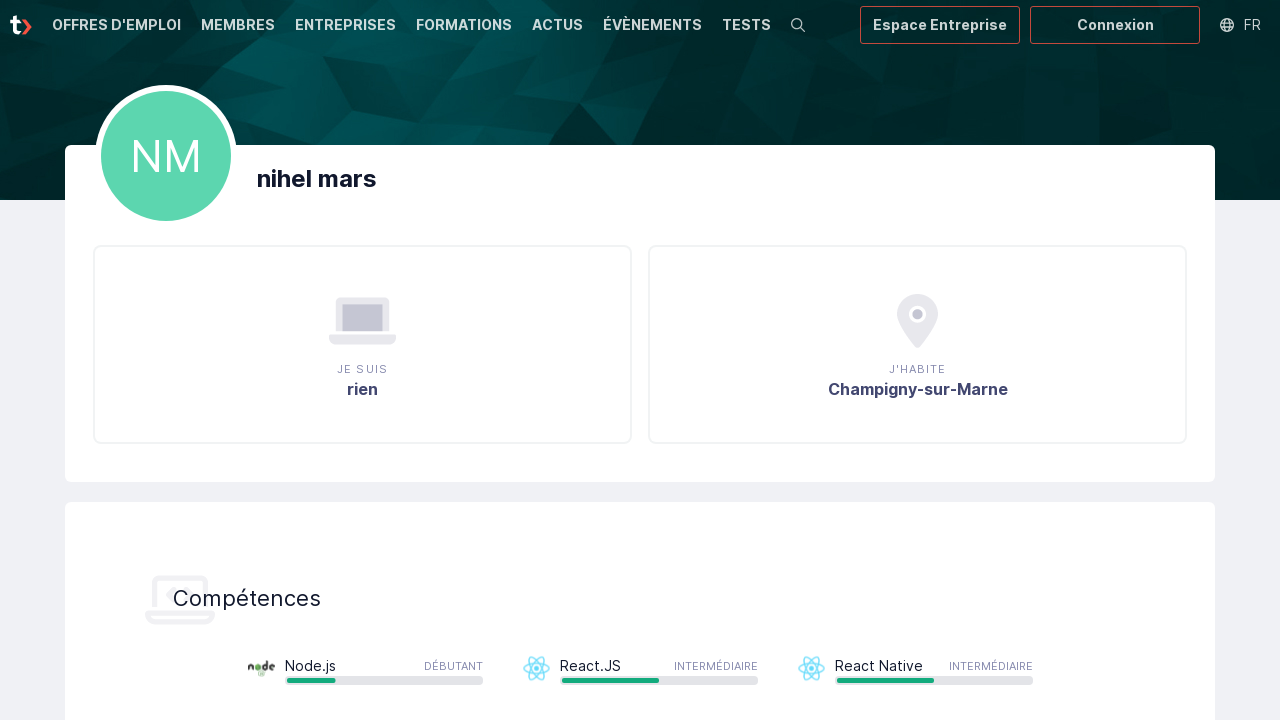

--- FILE ---
content_type: text/html; charset=utf-8
request_url: https://www.google.com/recaptcha/api2/anchor?ar=1&k=6LcQ6F0oAAAAAGOPLA1CV9jjZ4KXrSZyomBHJL2G&co=aHR0cHM6Ly90ZWtraXQuaW86NDQz&hl=en&v=PoyoqOPhxBO7pBk68S4YbpHZ&size=invisible&anchor-ms=20000&execute-ms=30000&cb=aijpshrqyxhg
body_size: 48595
content:
<!DOCTYPE HTML><html dir="ltr" lang="en"><head><meta http-equiv="Content-Type" content="text/html; charset=UTF-8">
<meta http-equiv="X-UA-Compatible" content="IE=edge">
<title>reCAPTCHA</title>
<style type="text/css">
/* cyrillic-ext */
@font-face {
  font-family: 'Roboto';
  font-style: normal;
  font-weight: 400;
  font-stretch: 100%;
  src: url(//fonts.gstatic.com/s/roboto/v48/KFO7CnqEu92Fr1ME7kSn66aGLdTylUAMa3GUBHMdazTgWw.woff2) format('woff2');
  unicode-range: U+0460-052F, U+1C80-1C8A, U+20B4, U+2DE0-2DFF, U+A640-A69F, U+FE2E-FE2F;
}
/* cyrillic */
@font-face {
  font-family: 'Roboto';
  font-style: normal;
  font-weight: 400;
  font-stretch: 100%;
  src: url(//fonts.gstatic.com/s/roboto/v48/KFO7CnqEu92Fr1ME7kSn66aGLdTylUAMa3iUBHMdazTgWw.woff2) format('woff2');
  unicode-range: U+0301, U+0400-045F, U+0490-0491, U+04B0-04B1, U+2116;
}
/* greek-ext */
@font-face {
  font-family: 'Roboto';
  font-style: normal;
  font-weight: 400;
  font-stretch: 100%;
  src: url(//fonts.gstatic.com/s/roboto/v48/KFO7CnqEu92Fr1ME7kSn66aGLdTylUAMa3CUBHMdazTgWw.woff2) format('woff2');
  unicode-range: U+1F00-1FFF;
}
/* greek */
@font-face {
  font-family: 'Roboto';
  font-style: normal;
  font-weight: 400;
  font-stretch: 100%;
  src: url(//fonts.gstatic.com/s/roboto/v48/KFO7CnqEu92Fr1ME7kSn66aGLdTylUAMa3-UBHMdazTgWw.woff2) format('woff2');
  unicode-range: U+0370-0377, U+037A-037F, U+0384-038A, U+038C, U+038E-03A1, U+03A3-03FF;
}
/* math */
@font-face {
  font-family: 'Roboto';
  font-style: normal;
  font-weight: 400;
  font-stretch: 100%;
  src: url(//fonts.gstatic.com/s/roboto/v48/KFO7CnqEu92Fr1ME7kSn66aGLdTylUAMawCUBHMdazTgWw.woff2) format('woff2');
  unicode-range: U+0302-0303, U+0305, U+0307-0308, U+0310, U+0312, U+0315, U+031A, U+0326-0327, U+032C, U+032F-0330, U+0332-0333, U+0338, U+033A, U+0346, U+034D, U+0391-03A1, U+03A3-03A9, U+03B1-03C9, U+03D1, U+03D5-03D6, U+03F0-03F1, U+03F4-03F5, U+2016-2017, U+2034-2038, U+203C, U+2040, U+2043, U+2047, U+2050, U+2057, U+205F, U+2070-2071, U+2074-208E, U+2090-209C, U+20D0-20DC, U+20E1, U+20E5-20EF, U+2100-2112, U+2114-2115, U+2117-2121, U+2123-214F, U+2190, U+2192, U+2194-21AE, U+21B0-21E5, U+21F1-21F2, U+21F4-2211, U+2213-2214, U+2216-22FF, U+2308-230B, U+2310, U+2319, U+231C-2321, U+2336-237A, U+237C, U+2395, U+239B-23B7, U+23D0, U+23DC-23E1, U+2474-2475, U+25AF, U+25B3, U+25B7, U+25BD, U+25C1, U+25CA, U+25CC, U+25FB, U+266D-266F, U+27C0-27FF, U+2900-2AFF, U+2B0E-2B11, U+2B30-2B4C, U+2BFE, U+3030, U+FF5B, U+FF5D, U+1D400-1D7FF, U+1EE00-1EEFF;
}
/* symbols */
@font-face {
  font-family: 'Roboto';
  font-style: normal;
  font-weight: 400;
  font-stretch: 100%;
  src: url(//fonts.gstatic.com/s/roboto/v48/KFO7CnqEu92Fr1ME7kSn66aGLdTylUAMaxKUBHMdazTgWw.woff2) format('woff2');
  unicode-range: U+0001-000C, U+000E-001F, U+007F-009F, U+20DD-20E0, U+20E2-20E4, U+2150-218F, U+2190, U+2192, U+2194-2199, U+21AF, U+21E6-21F0, U+21F3, U+2218-2219, U+2299, U+22C4-22C6, U+2300-243F, U+2440-244A, U+2460-24FF, U+25A0-27BF, U+2800-28FF, U+2921-2922, U+2981, U+29BF, U+29EB, U+2B00-2BFF, U+4DC0-4DFF, U+FFF9-FFFB, U+10140-1018E, U+10190-1019C, U+101A0, U+101D0-101FD, U+102E0-102FB, U+10E60-10E7E, U+1D2C0-1D2D3, U+1D2E0-1D37F, U+1F000-1F0FF, U+1F100-1F1AD, U+1F1E6-1F1FF, U+1F30D-1F30F, U+1F315, U+1F31C, U+1F31E, U+1F320-1F32C, U+1F336, U+1F378, U+1F37D, U+1F382, U+1F393-1F39F, U+1F3A7-1F3A8, U+1F3AC-1F3AF, U+1F3C2, U+1F3C4-1F3C6, U+1F3CA-1F3CE, U+1F3D4-1F3E0, U+1F3ED, U+1F3F1-1F3F3, U+1F3F5-1F3F7, U+1F408, U+1F415, U+1F41F, U+1F426, U+1F43F, U+1F441-1F442, U+1F444, U+1F446-1F449, U+1F44C-1F44E, U+1F453, U+1F46A, U+1F47D, U+1F4A3, U+1F4B0, U+1F4B3, U+1F4B9, U+1F4BB, U+1F4BF, U+1F4C8-1F4CB, U+1F4D6, U+1F4DA, U+1F4DF, U+1F4E3-1F4E6, U+1F4EA-1F4ED, U+1F4F7, U+1F4F9-1F4FB, U+1F4FD-1F4FE, U+1F503, U+1F507-1F50B, U+1F50D, U+1F512-1F513, U+1F53E-1F54A, U+1F54F-1F5FA, U+1F610, U+1F650-1F67F, U+1F687, U+1F68D, U+1F691, U+1F694, U+1F698, U+1F6AD, U+1F6B2, U+1F6B9-1F6BA, U+1F6BC, U+1F6C6-1F6CF, U+1F6D3-1F6D7, U+1F6E0-1F6EA, U+1F6F0-1F6F3, U+1F6F7-1F6FC, U+1F700-1F7FF, U+1F800-1F80B, U+1F810-1F847, U+1F850-1F859, U+1F860-1F887, U+1F890-1F8AD, U+1F8B0-1F8BB, U+1F8C0-1F8C1, U+1F900-1F90B, U+1F93B, U+1F946, U+1F984, U+1F996, U+1F9E9, U+1FA00-1FA6F, U+1FA70-1FA7C, U+1FA80-1FA89, U+1FA8F-1FAC6, U+1FACE-1FADC, U+1FADF-1FAE9, U+1FAF0-1FAF8, U+1FB00-1FBFF;
}
/* vietnamese */
@font-face {
  font-family: 'Roboto';
  font-style: normal;
  font-weight: 400;
  font-stretch: 100%;
  src: url(//fonts.gstatic.com/s/roboto/v48/KFO7CnqEu92Fr1ME7kSn66aGLdTylUAMa3OUBHMdazTgWw.woff2) format('woff2');
  unicode-range: U+0102-0103, U+0110-0111, U+0128-0129, U+0168-0169, U+01A0-01A1, U+01AF-01B0, U+0300-0301, U+0303-0304, U+0308-0309, U+0323, U+0329, U+1EA0-1EF9, U+20AB;
}
/* latin-ext */
@font-face {
  font-family: 'Roboto';
  font-style: normal;
  font-weight: 400;
  font-stretch: 100%;
  src: url(//fonts.gstatic.com/s/roboto/v48/KFO7CnqEu92Fr1ME7kSn66aGLdTylUAMa3KUBHMdazTgWw.woff2) format('woff2');
  unicode-range: U+0100-02BA, U+02BD-02C5, U+02C7-02CC, U+02CE-02D7, U+02DD-02FF, U+0304, U+0308, U+0329, U+1D00-1DBF, U+1E00-1E9F, U+1EF2-1EFF, U+2020, U+20A0-20AB, U+20AD-20C0, U+2113, U+2C60-2C7F, U+A720-A7FF;
}
/* latin */
@font-face {
  font-family: 'Roboto';
  font-style: normal;
  font-weight: 400;
  font-stretch: 100%;
  src: url(//fonts.gstatic.com/s/roboto/v48/KFO7CnqEu92Fr1ME7kSn66aGLdTylUAMa3yUBHMdazQ.woff2) format('woff2');
  unicode-range: U+0000-00FF, U+0131, U+0152-0153, U+02BB-02BC, U+02C6, U+02DA, U+02DC, U+0304, U+0308, U+0329, U+2000-206F, U+20AC, U+2122, U+2191, U+2193, U+2212, U+2215, U+FEFF, U+FFFD;
}
/* cyrillic-ext */
@font-face {
  font-family: 'Roboto';
  font-style: normal;
  font-weight: 500;
  font-stretch: 100%;
  src: url(//fonts.gstatic.com/s/roboto/v48/KFO7CnqEu92Fr1ME7kSn66aGLdTylUAMa3GUBHMdazTgWw.woff2) format('woff2');
  unicode-range: U+0460-052F, U+1C80-1C8A, U+20B4, U+2DE0-2DFF, U+A640-A69F, U+FE2E-FE2F;
}
/* cyrillic */
@font-face {
  font-family: 'Roboto';
  font-style: normal;
  font-weight: 500;
  font-stretch: 100%;
  src: url(//fonts.gstatic.com/s/roboto/v48/KFO7CnqEu92Fr1ME7kSn66aGLdTylUAMa3iUBHMdazTgWw.woff2) format('woff2');
  unicode-range: U+0301, U+0400-045F, U+0490-0491, U+04B0-04B1, U+2116;
}
/* greek-ext */
@font-face {
  font-family: 'Roboto';
  font-style: normal;
  font-weight: 500;
  font-stretch: 100%;
  src: url(//fonts.gstatic.com/s/roboto/v48/KFO7CnqEu92Fr1ME7kSn66aGLdTylUAMa3CUBHMdazTgWw.woff2) format('woff2');
  unicode-range: U+1F00-1FFF;
}
/* greek */
@font-face {
  font-family: 'Roboto';
  font-style: normal;
  font-weight: 500;
  font-stretch: 100%;
  src: url(//fonts.gstatic.com/s/roboto/v48/KFO7CnqEu92Fr1ME7kSn66aGLdTylUAMa3-UBHMdazTgWw.woff2) format('woff2');
  unicode-range: U+0370-0377, U+037A-037F, U+0384-038A, U+038C, U+038E-03A1, U+03A3-03FF;
}
/* math */
@font-face {
  font-family: 'Roboto';
  font-style: normal;
  font-weight: 500;
  font-stretch: 100%;
  src: url(//fonts.gstatic.com/s/roboto/v48/KFO7CnqEu92Fr1ME7kSn66aGLdTylUAMawCUBHMdazTgWw.woff2) format('woff2');
  unicode-range: U+0302-0303, U+0305, U+0307-0308, U+0310, U+0312, U+0315, U+031A, U+0326-0327, U+032C, U+032F-0330, U+0332-0333, U+0338, U+033A, U+0346, U+034D, U+0391-03A1, U+03A3-03A9, U+03B1-03C9, U+03D1, U+03D5-03D6, U+03F0-03F1, U+03F4-03F5, U+2016-2017, U+2034-2038, U+203C, U+2040, U+2043, U+2047, U+2050, U+2057, U+205F, U+2070-2071, U+2074-208E, U+2090-209C, U+20D0-20DC, U+20E1, U+20E5-20EF, U+2100-2112, U+2114-2115, U+2117-2121, U+2123-214F, U+2190, U+2192, U+2194-21AE, U+21B0-21E5, U+21F1-21F2, U+21F4-2211, U+2213-2214, U+2216-22FF, U+2308-230B, U+2310, U+2319, U+231C-2321, U+2336-237A, U+237C, U+2395, U+239B-23B7, U+23D0, U+23DC-23E1, U+2474-2475, U+25AF, U+25B3, U+25B7, U+25BD, U+25C1, U+25CA, U+25CC, U+25FB, U+266D-266F, U+27C0-27FF, U+2900-2AFF, U+2B0E-2B11, U+2B30-2B4C, U+2BFE, U+3030, U+FF5B, U+FF5D, U+1D400-1D7FF, U+1EE00-1EEFF;
}
/* symbols */
@font-face {
  font-family: 'Roboto';
  font-style: normal;
  font-weight: 500;
  font-stretch: 100%;
  src: url(//fonts.gstatic.com/s/roboto/v48/KFO7CnqEu92Fr1ME7kSn66aGLdTylUAMaxKUBHMdazTgWw.woff2) format('woff2');
  unicode-range: U+0001-000C, U+000E-001F, U+007F-009F, U+20DD-20E0, U+20E2-20E4, U+2150-218F, U+2190, U+2192, U+2194-2199, U+21AF, U+21E6-21F0, U+21F3, U+2218-2219, U+2299, U+22C4-22C6, U+2300-243F, U+2440-244A, U+2460-24FF, U+25A0-27BF, U+2800-28FF, U+2921-2922, U+2981, U+29BF, U+29EB, U+2B00-2BFF, U+4DC0-4DFF, U+FFF9-FFFB, U+10140-1018E, U+10190-1019C, U+101A0, U+101D0-101FD, U+102E0-102FB, U+10E60-10E7E, U+1D2C0-1D2D3, U+1D2E0-1D37F, U+1F000-1F0FF, U+1F100-1F1AD, U+1F1E6-1F1FF, U+1F30D-1F30F, U+1F315, U+1F31C, U+1F31E, U+1F320-1F32C, U+1F336, U+1F378, U+1F37D, U+1F382, U+1F393-1F39F, U+1F3A7-1F3A8, U+1F3AC-1F3AF, U+1F3C2, U+1F3C4-1F3C6, U+1F3CA-1F3CE, U+1F3D4-1F3E0, U+1F3ED, U+1F3F1-1F3F3, U+1F3F5-1F3F7, U+1F408, U+1F415, U+1F41F, U+1F426, U+1F43F, U+1F441-1F442, U+1F444, U+1F446-1F449, U+1F44C-1F44E, U+1F453, U+1F46A, U+1F47D, U+1F4A3, U+1F4B0, U+1F4B3, U+1F4B9, U+1F4BB, U+1F4BF, U+1F4C8-1F4CB, U+1F4D6, U+1F4DA, U+1F4DF, U+1F4E3-1F4E6, U+1F4EA-1F4ED, U+1F4F7, U+1F4F9-1F4FB, U+1F4FD-1F4FE, U+1F503, U+1F507-1F50B, U+1F50D, U+1F512-1F513, U+1F53E-1F54A, U+1F54F-1F5FA, U+1F610, U+1F650-1F67F, U+1F687, U+1F68D, U+1F691, U+1F694, U+1F698, U+1F6AD, U+1F6B2, U+1F6B9-1F6BA, U+1F6BC, U+1F6C6-1F6CF, U+1F6D3-1F6D7, U+1F6E0-1F6EA, U+1F6F0-1F6F3, U+1F6F7-1F6FC, U+1F700-1F7FF, U+1F800-1F80B, U+1F810-1F847, U+1F850-1F859, U+1F860-1F887, U+1F890-1F8AD, U+1F8B0-1F8BB, U+1F8C0-1F8C1, U+1F900-1F90B, U+1F93B, U+1F946, U+1F984, U+1F996, U+1F9E9, U+1FA00-1FA6F, U+1FA70-1FA7C, U+1FA80-1FA89, U+1FA8F-1FAC6, U+1FACE-1FADC, U+1FADF-1FAE9, U+1FAF0-1FAF8, U+1FB00-1FBFF;
}
/* vietnamese */
@font-face {
  font-family: 'Roboto';
  font-style: normal;
  font-weight: 500;
  font-stretch: 100%;
  src: url(//fonts.gstatic.com/s/roboto/v48/KFO7CnqEu92Fr1ME7kSn66aGLdTylUAMa3OUBHMdazTgWw.woff2) format('woff2');
  unicode-range: U+0102-0103, U+0110-0111, U+0128-0129, U+0168-0169, U+01A0-01A1, U+01AF-01B0, U+0300-0301, U+0303-0304, U+0308-0309, U+0323, U+0329, U+1EA0-1EF9, U+20AB;
}
/* latin-ext */
@font-face {
  font-family: 'Roboto';
  font-style: normal;
  font-weight: 500;
  font-stretch: 100%;
  src: url(//fonts.gstatic.com/s/roboto/v48/KFO7CnqEu92Fr1ME7kSn66aGLdTylUAMa3KUBHMdazTgWw.woff2) format('woff2');
  unicode-range: U+0100-02BA, U+02BD-02C5, U+02C7-02CC, U+02CE-02D7, U+02DD-02FF, U+0304, U+0308, U+0329, U+1D00-1DBF, U+1E00-1E9F, U+1EF2-1EFF, U+2020, U+20A0-20AB, U+20AD-20C0, U+2113, U+2C60-2C7F, U+A720-A7FF;
}
/* latin */
@font-face {
  font-family: 'Roboto';
  font-style: normal;
  font-weight: 500;
  font-stretch: 100%;
  src: url(//fonts.gstatic.com/s/roboto/v48/KFO7CnqEu92Fr1ME7kSn66aGLdTylUAMa3yUBHMdazQ.woff2) format('woff2');
  unicode-range: U+0000-00FF, U+0131, U+0152-0153, U+02BB-02BC, U+02C6, U+02DA, U+02DC, U+0304, U+0308, U+0329, U+2000-206F, U+20AC, U+2122, U+2191, U+2193, U+2212, U+2215, U+FEFF, U+FFFD;
}
/* cyrillic-ext */
@font-face {
  font-family: 'Roboto';
  font-style: normal;
  font-weight: 900;
  font-stretch: 100%;
  src: url(//fonts.gstatic.com/s/roboto/v48/KFO7CnqEu92Fr1ME7kSn66aGLdTylUAMa3GUBHMdazTgWw.woff2) format('woff2');
  unicode-range: U+0460-052F, U+1C80-1C8A, U+20B4, U+2DE0-2DFF, U+A640-A69F, U+FE2E-FE2F;
}
/* cyrillic */
@font-face {
  font-family: 'Roboto';
  font-style: normal;
  font-weight: 900;
  font-stretch: 100%;
  src: url(//fonts.gstatic.com/s/roboto/v48/KFO7CnqEu92Fr1ME7kSn66aGLdTylUAMa3iUBHMdazTgWw.woff2) format('woff2');
  unicode-range: U+0301, U+0400-045F, U+0490-0491, U+04B0-04B1, U+2116;
}
/* greek-ext */
@font-face {
  font-family: 'Roboto';
  font-style: normal;
  font-weight: 900;
  font-stretch: 100%;
  src: url(//fonts.gstatic.com/s/roboto/v48/KFO7CnqEu92Fr1ME7kSn66aGLdTylUAMa3CUBHMdazTgWw.woff2) format('woff2');
  unicode-range: U+1F00-1FFF;
}
/* greek */
@font-face {
  font-family: 'Roboto';
  font-style: normal;
  font-weight: 900;
  font-stretch: 100%;
  src: url(//fonts.gstatic.com/s/roboto/v48/KFO7CnqEu92Fr1ME7kSn66aGLdTylUAMa3-UBHMdazTgWw.woff2) format('woff2');
  unicode-range: U+0370-0377, U+037A-037F, U+0384-038A, U+038C, U+038E-03A1, U+03A3-03FF;
}
/* math */
@font-face {
  font-family: 'Roboto';
  font-style: normal;
  font-weight: 900;
  font-stretch: 100%;
  src: url(//fonts.gstatic.com/s/roboto/v48/KFO7CnqEu92Fr1ME7kSn66aGLdTylUAMawCUBHMdazTgWw.woff2) format('woff2');
  unicode-range: U+0302-0303, U+0305, U+0307-0308, U+0310, U+0312, U+0315, U+031A, U+0326-0327, U+032C, U+032F-0330, U+0332-0333, U+0338, U+033A, U+0346, U+034D, U+0391-03A1, U+03A3-03A9, U+03B1-03C9, U+03D1, U+03D5-03D6, U+03F0-03F1, U+03F4-03F5, U+2016-2017, U+2034-2038, U+203C, U+2040, U+2043, U+2047, U+2050, U+2057, U+205F, U+2070-2071, U+2074-208E, U+2090-209C, U+20D0-20DC, U+20E1, U+20E5-20EF, U+2100-2112, U+2114-2115, U+2117-2121, U+2123-214F, U+2190, U+2192, U+2194-21AE, U+21B0-21E5, U+21F1-21F2, U+21F4-2211, U+2213-2214, U+2216-22FF, U+2308-230B, U+2310, U+2319, U+231C-2321, U+2336-237A, U+237C, U+2395, U+239B-23B7, U+23D0, U+23DC-23E1, U+2474-2475, U+25AF, U+25B3, U+25B7, U+25BD, U+25C1, U+25CA, U+25CC, U+25FB, U+266D-266F, U+27C0-27FF, U+2900-2AFF, U+2B0E-2B11, U+2B30-2B4C, U+2BFE, U+3030, U+FF5B, U+FF5D, U+1D400-1D7FF, U+1EE00-1EEFF;
}
/* symbols */
@font-face {
  font-family: 'Roboto';
  font-style: normal;
  font-weight: 900;
  font-stretch: 100%;
  src: url(//fonts.gstatic.com/s/roboto/v48/KFO7CnqEu92Fr1ME7kSn66aGLdTylUAMaxKUBHMdazTgWw.woff2) format('woff2');
  unicode-range: U+0001-000C, U+000E-001F, U+007F-009F, U+20DD-20E0, U+20E2-20E4, U+2150-218F, U+2190, U+2192, U+2194-2199, U+21AF, U+21E6-21F0, U+21F3, U+2218-2219, U+2299, U+22C4-22C6, U+2300-243F, U+2440-244A, U+2460-24FF, U+25A0-27BF, U+2800-28FF, U+2921-2922, U+2981, U+29BF, U+29EB, U+2B00-2BFF, U+4DC0-4DFF, U+FFF9-FFFB, U+10140-1018E, U+10190-1019C, U+101A0, U+101D0-101FD, U+102E0-102FB, U+10E60-10E7E, U+1D2C0-1D2D3, U+1D2E0-1D37F, U+1F000-1F0FF, U+1F100-1F1AD, U+1F1E6-1F1FF, U+1F30D-1F30F, U+1F315, U+1F31C, U+1F31E, U+1F320-1F32C, U+1F336, U+1F378, U+1F37D, U+1F382, U+1F393-1F39F, U+1F3A7-1F3A8, U+1F3AC-1F3AF, U+1F3C2, U+1F3C4-1F3C6, U+1F3CA-1F3CE, U+1F3D4-1F3E0, U+1F3ED, U+1F3F1-1F3F3, U+1F3F5-1F3F7, U+1F408, U+1F415, U+1F41F, U+1F426, U+1F43F, U+1F441-1F442, U+1F444, U+1F446-1F449, U+1F44C-1F44E, U+1F453, U+1F46A, U+1F47D, U+1F4A3, U+1F4B0, U+1F4B3, U+1F4B9, U+1F4BB, U+1F4BF, U+1F4C8-1F4CB, U+1F4D6, U+1F4DA, U+1F4DF, U+1F4E3-1F4E6, U+1F4EA-1F4ED, U+1F4F7, U+1F4F9-1F4FB, U+1F4FD-1F4FE, U+1F503, U+1F507-1F50B, U+1F50D, U+1F512-1F513, U+1F53E-1F54A, U+1F54F-1F5FA, U+1F610, U+1F650-1F67F, U+1F687, U+1F68D, U+1F691, U+1F694, U+1F698, U+1F6AD, U+1F6B2, U+1F6B9-1F6BA, U+1F6BC, U+1F6C6-1F6CF, U+1F6D3-1F6D7, U+1F6E0-1F6EA, U+1F6F0-1F6F3, U+1F6F7-1F6FC, U+1F700-1F7FF, U+1F800-1F80B, U+1F810-1F847, U+1F850-1F859, U+1F860-1F887, U+1F890-1F8AD, U+1F8B0-1F8BB, U+1F8C0-1F8C1, U+1F900-1F90B, U+1F93B, U+1F946, U+1F984, U+1F996, U+1F9E9, U+1FA00-1FA6F, U+1FA70-1FA7C, U+1FA80-1FA89, U+1FA8F-1FAC6, U+1FACE-1FADC, U+1FADF-1FAE9, U+1FAF0-1FAF8, U+1FB00-1FBFF;
}
/* vietnamese */
@font-face {
  font-family: 'Roboto';
  font-style: normal;
  font-weight: 900;
  font-stretch: 100%;
  src: url(//fonts.gstatic.com/s/roboto/v48/KFO7CnqEu92Fr1ME7kSn66aGLdTylUAMa3OUBHMdazTgWw.woff2) format('woff2');
  unicode-range: U+0102-0103, U+0110-0111, U+0128-0129, U+0168-0169, U+01A0-01A1, U+01AF-01B0, U+0300-0301, U+0303-0304, U+0308-0309, U+0323, U+0329, U+1EA0-1EF9, U+20AB;
}
/* latin-ext */
@font-face {
  font-family: 'Roboto';
  font-style: normal;
  font-weight: 900;
  font-stretch: 100%;
  src: url(//fonts.gstatic.com/s/roboto/v48/KFO7CnqEu92Fr1ME7kSn66aGLdTylUAMa3KUBHMdazTgWw.woff2) format('woff2');
  unicode-range: U+0100-02BA, U+02BD-02C5, U+02C7-02CC, U+02CE-02D7, U+02DD-02FF, U+0304, U+0308, U+0329, U+1D00-1DBF, U+1E00-1E9F, U+1EF2-1EFF, U+2020, U+20A0-20AB, U+20AD-20C0, U+2113, U+2C60-2C7F, U+A720-A7FF;
}
/* latin */
@font-face {
  font-family: 'Roboto';
  font-style: normal;
  font-weight: 900;
  font-stretch: 100%;
  src: url(//fonts.gstatic.com/s/roboto/v48/KFO7CnqEu92Fr1ME7kSn66aGLdTylUAMa3yUBHMdazQ.woff2) format('woff2');
  unicode-range: U+0000-00FF, U+0131, U+0152-0153, U+02BB-02BC, U+02C6, U+02DA, U+02DC, U+0304, U+0308, U+0329, U+2000-206F, U+20AC, U+2122, U+2191, U+2193, U+2212, U+2215, U+FEFF, U+FFFD;
}

</style>
<link rel="stylesheet" type="text/css" href="https://www.gstatic.com/recaptcha/releases/PoyoqOPhxBO7pBk68S4YbpHZ/styles__ltr.css">
<script nonce="b8UR7-VBzHMvbTfU5EaVWw" type="text/javascript">window['__recaptcha_api'] = 'https://www.google.com/recaptcha/api2/';</script>
<script type="text/javascript" src="https://www.gstatic.com/recaptcha/releases/PoyoqOPhxBO7pBk68S4YbpHZ/recaptcha__en.js" nonce="b8UR7-VBzHMvbTfU5EaVWw">
      
    </script></head>
<body><div id="rc-anchor-alert" class="rc-anchor-alert"></div>
<input type="hidden" id="recaptcha-token" value="[base64]">
<script type="text/javascript" nonce="b8UR7-VBzHMvbTfU5EaVWw">
      recaptcha.anchor.Main.init("[\x22ainput\x22,[\x22bgdata\x22,\x22\x22,\[base64]/[base64]/[base64]/[base64]/[base64]/[base64]/[base64]/[base64]/[base64]/[base64]\\u003d\x22,\[base64]\\u003d\\u003d\x22,\x22N8KLwr0kw7Uowpk5G8KFcjkKwq3DmMKxw4/[base64]/Do8OxdMONw7rDgcOhw5HDpFQuw7vCtzbDsBPCgR1zw6cJw6zDrMOkwrPDq8OLXcKKw6TDk8OvwpbDv1JIUgnCu8KMYMOVwo9bUGZpw4tnF0TDr8O8w6jDlsOpHUTCkAHDpnDClsOcwqAYQAnDnMOVw7xVw7fDk04FPsK9w6EfFQPDokZAwq/Cs8OOO8KSRcKiw6wBQ8Olw5XDt8O0w4J4csKfw7bDtRhof8KXwqDCmnbCsMKQWV5kZ8ORFsKEw4t7CMKzwpojYkAiw7sUwoc7w4/[base64]/G8OQwpDDosK8woDCvnDDvMOXDcKHw5fDsMKpb8KkMcK2w6VYOXMWw4HCmkHCq8O2aVbDnWzCpX49w6bDui1BGcKvwozCo1nCmQ5rw6QRwrPCh3rCgwLDhXrDrMKOBsOCw49RfsOaKUjDtMOhw5XDrHgwBsOQworDhWLCjn1/OcKHYlbDkMKJfAjCvSzDiMK0O8O6wqR1Dz3CuwXCnipLw67DgkXDmMOTwqwQHxVLWgxKKB4DPcOOw4spRHjDl8OFw5/DssOTw6LDqV/[base64]/w7bCr38Hw7l9CcOjNnLCsk1+dMOOccK8LMKIw58JwpsVcsOqw4rCs8OTFkXClsOMw6fCsMKmw5VywoEFUXg7wqvDvFZcZ8KCUMONasKpw5E/aw7CoWBCM0xxwoHCicKQw5xlfsKhLnFVI1E0a8OwejMfJsOdV8OuSlEmY8Oow7TCrsOWwoLChcKtSTzDoMK5wrTClTJNw4pZw5vDkQfDtifDkMOCw4/Du1MnazFIwrdcfRrCuy3DgXFOYw83DMKKbMK9wpbCvH4bHBDChsKIw4HDijHDisODw4zCl0Rbw4tJfMODLxx2SsOqdcK4w4fCmA/[base64]/w65LJywIw63DjMOmDMOXw6F3woLDjVzClhTCoMO9w4rDo8OFYMKTwrwrw6rCtsOwwpN1wpDDpjfDgg3DrHYmwqHCgG/[base64]/[base64]/Cj0nCicO6wprDpMKtw4rDvcO3w55OYAXDlWJ9w5I5MsOUwpxaVMKqQCZ+woE5wqRxwo/DjXPDrjHDpGfCp3MSfV14OcKfIAnCu8Ovw7lkFMO+X8O/[base64]/DqFdMIBBEwrLDsmXDrBnCiMKSL2LDmMKkSDDCpsOBFjA4ATBUA3diCk/DvjVfwohBwrQoSsOFWcK5wqzDmxMcFcKBGWPCrcO1w5DCvcOTw5HCgsKrw5/[base64]/[base64]/[base64]/[base64]/DMOAXcKPw6HCn8O/FEXDsjgXEcKzW8Ovwp/CinkWLAY4N8KdQcK+XsOew51YwoDCkcKTJAPCnsKQw5p5wpMJw7/[base64]/[base64]/[base64]/w5DCjlBAw4XCky4rw5nDrDp9VEkJPCTDk8KjDBZxScKLZhIPwohXDHYmQQ5wH31mw5/DmcK7wo/DpHzDoyE3wrkjw53Ctl7CpcOnwrowBAwjJ8OHw53DjXpow7vCk8KnV3fDqsOzG8Kuwo83wo7DhEYrQxMGNVnCq39xFMOfwqd4w68ywqxOwrfClMOjw6BzcH04BsK9w5BlLMKdZ8OkUwDCpxpbw5XCg0PDvMOlD2jCosO/wq7CjQcdwpjCgMOAV8OCwoLCpUYoNFLCncKEw6fCs8OoCSdLRw85dMKLwpfCr8Kmw7fCuGvDoTfDrsKbw5rDt3RrWcK+Q8OcdxV/DsO5woAawrQVCFXDocObDBJNLMK0wpTChx5Hw5ltFy95QxPCkGLCqsO4w5DDh8OPQznDlMKUwpHDocKOKXR0K2zCpMKVaFjCrCU0wrhTw7V6GW/DmMOTw4NQADNmGcO4w4FnFMK6w7oqbjVdXHHDqH8LBsOgwqtEw5HCkXnCjMKAwpc8a8O7USNzcGMEwr/[base64]/CtwTCpCxcN8K+wpfDucKQwpHDv8Kmw47DkMKHw5LCo8KSw4puw6pMDsKKQsKww4sWw5zClF4LBxFKG8O2VWFvJ8KwanzDihR/WncMwoDDj8Ogw7/[base64]/CmsO4TxtIw5XCtMOEwoN4wrvDssKFw7HDo3Q/[base64]/CmMOdYsOQwrfCoyzDg8KWwqZeJMKnw63DgcOLY2I4OsKXw63CliUZfW5Bw77DosKww4UxRRPCosOsw7zDtsK9w7bCnD0CwqhEw7zDuE/[base64]/ClRTDg8K3eWlFwq1dDGPCk1QOw6/[base64]/DqgEvJS3DsFzDq1/CtFRKccKEw7FAE8OzAkYGwrfDgcK/JXltacOFCMKOwpHCtA/CrgEJGnVmw43CpUvCpjHDg09nNkF9w7bCpWPDhMO2w7Y1w7RTUSR0w50aOThpdMOhw7M6w5c9w51ewojDjMOFw4rDgjTDlQ/[base64]/[base64]/Chw3CrmnDv8Kuw4FYb8KSw77Dh8OUM8O8w5XDvsOmwpBzwrnDksOBIwcUw4/[base64]/CpWQXYsOmw63DtUDCk8OBa8OaU8KXw5tWw6fDnifDtHZdRMKkEMOtMWVJHcK8U8Owwr0JFMOeBU/DhMKBwpDDosKAeDrDhXEJEsKKAXHCjcO+wpJZwq9rAj0eG8KDJcKuw4TDv8OPw7TCoMOLw5/[base64]/[base64]/w4fChkLCqBvDlMONwq0FKMOIw4vDqRAuMcOVw7wRw7BsUMKuQsKnw7hpdjo/wqMQwr4/[base64]/woEuJMOgC2DClS/DscOMw5vCtH/DuBLDj8K7w4XCpTfDhiXDiwnDgsKOwobCn8ODM8OQw7EHbcK9UMKEEcK5I8KYw5tOw5QYw4/Di8KWw4BvDsOwwrzDvzt1YsKLw7l/[base64]/DuwLDllvCs8OqFhJBGAs6wpbDimvDkVrDtA/CjMOswoURwoA0w59WZWxTaQHCuEEtwpwMw4Fww5bDmi/DhRjDssKqGV5Rw7vDn8O3w6fCgwPCqsK5VMOow4JHwroyQzdyW8Kpw6/Dn8KtwqHCtMKpNMO7UAzCmzp7wqPCqMOOa8KowrdGw59AGsOnwoV7SV7CmMOzwqNrHMKEHCbClsKMcio0KGEzQXfCoz1/KXXDuMKeDWtUY8OeTcKrw77Co0zDkcOOw68Bw7XCmhXDv8KKFWDClcOtRMKLBCHDh33DvHZgwqI1w7lbwpLDiWHDtMK9RFjDrsOqFGvDoHPCj34nw5DDoTA9woQ3wrXCn1sjwqAKQsKQLsKQwq/[base64]/DrcKxw41jOG3DiE3Cq8Kvwq9YXhMjw6jCoEUGwrEjAxHDjcOjw73CslVVw61fwpfCjzfDkyc9w7rDoxDDjcKSw5pCFcKSw6fDmznClz7DjMKIwoYGaVglw78LwoQTVcOBWsOcwpzDtlnCqm3Ct8OcaDxPKMKnwqrDvcOQwobDicKXOSxDTi/DiwnDkMOgYWksIMKkX8O1woHDjMOIMsOFwrQwY8KSwoFzG8OTwqfDuAZ6wozDtsK3ZcOEw5VvwqVBw5HCn8OvScKuwo1Hw5jDhMOXDQ3DgVZzw5zCjsORXSfClzbCvcOcW8OuIFbDucKIa8O/JQ0IwrULE8K7Kkg7wp4ZajkawpkZwp1JVsKBLsOhw6ZtHnPDjFzChTkYwpHDqMKqwqNXT8KKw5nDiArDsjfCrl9fGMKBw6XCoRPCvcOhDcKfEcKHw64Fw79HAnJ/Pw7DmsOhFWvDoMOTwoTCnsOxOUosecKAw7kEwqjCp0BdVzFNwqIHw6gAJUF3d8O8w7FaX2bCrhfCmgwgwqfDpMOcw5oRw5LDpAJTw73CosOnTsKuCms3Awsiw4jDqj3DpFtfTTjDv8OtZ8Kqw5gdwpx8YsKMw6XDtF/Dv0xhw4Z/L8O4B8KawpnCh39Ewr9ISAvDnsKdw5XDm1vDu8ORwo1/w5Y/OHnCsWsdU1zCtXLCoMKjDsORKsKEwqHCpsOgwrlAMsOMwocMb1DDhsKVOArCqm5rBXvDpcO9w6HDkcOVwp1cwpDCq8KJw6JFw5R0w7Nbw7PCiT1Ww6k5wrk3w5wlccKtWsKHUsK+w7UdRMK+wrt/[base64]/CpBnDucOrOMOdwqTDjiDCgMKPwrPCkV9NN8KWBMKVw4vDmkfDlcKCYsOfw7XDnsKnBHV0wpXCrFvCqwjCtERDQsOnW01yf8KWw4nCocKeS23CiiXDpAHChcK/w510wrswX8Omw6vCtsO/w5oiwqZHKcOXNXhFw7QIXkzCnsOzCcOOw7HCqEwwRBjDpgPDjMK+w77CssKUwrfCrTl9w5bDrX/[base64]/[base64]/Dig/DuHfDvTTDk8KpwptXw6fCrsKrGknDpjrCt8KnIy3CsF7DncKbw4wwCcK3JUkBw73CgDnDmQnCvcKhWMO9wozCoR8bTFvCqDLDiVrCqzYQVhvCt8ORwqk6w6TDo8K3fT7Dux11LGbDqsK8wp/DjmLDlsOHAyfDrMOUDzp+wpZ/w5zDl8OPTUrDsMK0F1VQd8KcEzXCjhXDhMOiMlnCljBpBMKRwoPCl8KjKsONw4/DqTBDwqQywo5pCnrCvsOkL8KJwq59OVRObS0gDMOZHiplYyDCux9wAx5dwq/CsAHCqMK1w7rDp8OnwoorGTPCucK8w54iRDjDjMOrXRdUw5AGZkFONMOrw7PDg8KIw5puw6gsQgHCh15XOMOfw4ZyXsKBwqQzwpV3VsKwwqBzEh0yw6hqasKvw6g5wpTDosKkH0/CiMKgfz4rw4sXw494RwrCnMObbV3DmiA0MTd0UgsUw4hGHTnCsjnDq8KyNQRCJsKKZcKrwpV7agjDtVfCiHw/w6AFdyHDlMKRwqvDsxHDrMOXfcOow5AtCx5kNQvDjDJdwr/Cu8ObBDrDncKqMxFaMsOfw6XDocKTw7DChyPCjsOAKw3ClcKiw54lwqrCgBLCh8KaJ8Oiw64aKXQEwqnChxhESyXDlA4VXxoMw44mw6jDlcORwrpXNzUWagcawqvDq3jCglwCO8KtBgTDl8OXXVfDlEbDlMKLZ0R5esKkw7/DglkUw6nClsOLfcO7w7fCqMO7w75Gw7nDjcK3ejHDuG4AwqvDusOpw6YwRl/[base64]/CpigFwoQXw6zDlsOPwo7Dj8OkIQRzwq4ddMKwP1I3KSTCikJvMhJfwrw1fANlVlNWT3NkJAk1w5sSUlvCh8KkdsOswr/DuzTDvMKnP8K9ZyxIwoDDmsKxejc3wr8+WcKTw4DCgS3DqsOXKRbDl8OKw7jCt8OGwoI1wp7Cl8KbSm4dwp/[base64]/[base64]/Dj8KdDhTCs3MKWijCk2sqMDEUZFDDhDVaw4UTw5oiTwYDwrZCNMOvYMKkCMKJwqrCgcKDwonCnEzCojVxwqhZw6sTDifCnEzCnE4uTMOjw6YsU27Ck8OKQsKLKcKVYcKBJsO5wpfDr2TDsmDCpzQxRcKEW8KaBMOmw7opLhVRw4dDSThOXcOZTj43KsKFI1kLw5/Dngs6GUoQLMOsw4MsZX/CocOyC8OUwqrDqhwGdsKTw5EBbMK/FkROwpZiVS7ChcO0McOkwq7DokzDvFcFw4xscsKdwqjCn2FxX8Obwq5GM8OOwp52w6rClcKcMS/[base64]/[base64]/Dk8OsL8OwA3wnc8O/PGjDlcKDDsKQwqXDtMOkEMKIw7TDlF3DgjHClHjCpcOSw6vCiMK+OnIVAmgROBzCgMOgw4rCgcKLwqrDl8OMWsK7NSx3D1EswohjU8KVNCXDgcK0wqsJw4/CsHAfwqfCqcKQwovCqBTDi8Khw4/Dp8Oxwppswql4EMKjwovDj8O/G8OCKcOSwpvCscOlfnHDuCvDumXDocOIw6tTK14EK8KwwqUNAsK3wp7DusOASBzDusOxU8OjwqjCmMK+SMOxLzFfRBLCqsK0HMKfVB9Rw4/[base64]/DrMOwwqlWEsKxw5gRw4PCq1EPwqBtADrDlEDDgsONwokSC17CggDDt8K/[base64]/[base64]/CpThMw7fDhcOQQx7DqFPDhcK1w710w4oGOMKlw4BYWcKuYivCrcO8ES/CqTXDti1yRsO8RHHDk0zCmT3CqG3CuX3Dl2wWTcKRE8KrwoLDiMKIw5nDgQHCmmrCok/CnsKow4QCbz7DiDvCjjvCtMKJPsOYwrNgwokDWcKcfkUvw5lUdnxQwrHCpsOwCcKCJifDiU/CkcOjwoDCki5AwrfDlVbDs0QlPCbDknUMehzDvMK3EcKCw6QTw5ocwqACbTVHCUjCjMOUw4/[base64]/DksKBWsKywrzDkMOMAMK6w6TCj8Oxw7JMwpkPaMKKw5Uvwr8vTFd8T1hrQcKxPEDCvsKRccO6UcKyw4Qlw41/YCwnfsORwqbDiDk8NsKcw7TCrsOHwofDsiApwq7CrWNlwpsZw75zw7XDucO9wpAod8KwIloMVgbDhDpqw48HG19swp/Cq8KNw4nCtFg5w5bChMONKyXCu8Onw7vDvcOCwqbCtnHDmcKmVcOuMMK0wpXCqMOhw6nCl8Kjw7XCt8KqwpEBRiIAwqnDtGvCsihrNMKQcMKRwobCksOgw6tswobCu8Ktw4gFCA1mDy9dwr9Nw5vDg8ODZsKpLgPCisOXwqDDn8ODfcO0ecOYXsKOY8K/QCXDswjCgy/DkFXDmMO3MwrDhXrDo8KLw7cAwqrDhxNQwqfDgMOjR8K0PX1Nbw4hw7hAXMKhwoLDjWFVdcKKwpsPw4YjFlfCul5PbG06HCzCqFBhXxPDvwbDnEFNw6nDqUx1w77CvcK2DH8PwpPCh8K2wpttw7diw5xYbMOgwoTCiDbDgX/CjGxZw4zDs3vDjsKFwrYiwqY9ZsK/wq3CjsOnwrFww4stwobDmQjCnAMRXz/ClcOVw4bCo8KaLsOjw5fDvHzDj8OVb8KGRGogw5DDtcOnP0glcsKSR2guwpQnwqglwoAPEMOYTUnCosK7w7FJUMKLVmpcw6sZw4TDvTNgIMO4VkfDssOfElfDgsOGCioOwoxsw4VHIcOtw7fCpMOMeMOYcHczw7zDgcOZw7ANMsKvw4ovw4LDpnpfWcKZWz/DjMOiSVPCkXLCiVfDvMK8wrnCoMOuFT7DlcKoeBE+w4gSUiMow7dDUzjCh1rDhys0GMOYRcKuw6HDn0XCqsOVw5LDk1PDnn/Drl7CuMK0w5Iww70bAl8wIsKXw5TCgCjCoMOwwrTCqTwNIktEQCnDh1d0w5vDvjZDwoJqKWnCq8K4w7nChsO/QWDCoDzCnMKII8O9MH83wqTDqcKNwonCnFRtBcOseMKDwoPCpF3DuWfDt3/[base64]/DvTcbwpYZQ8Kzw4bDnsKDwogwwrFwMlfCvVDCrCXDvWnCsRxhw51UISUbbXBAwoxIfcKuw4zCt2HDvcO/[base64]/CjHTCvMKTwpYTKnMgwqZrw7V2SMOKM8O6w4YIeWo4RDvCl8OSGMOAY8OwCcO0w6ZhwpUKwoDDi8Kuw7cROlXCncKLw4kUG2/CtcOMw6XDisOGw4o1wpN1dm7CvyPCrzPCpsOzw7HCoFQBQMKFwpPCpVpYKDvCtX0wwr1KI8KoewJ7RnfDk2hvwolhwp3DtATDsUAIwo9DL3DCkH/[base64]/CrWTCuUDDjsOoGXfDly3Cr1hBw4oCXyPDrsKBwpRoNMONw6DDmFTCj17CjjlTX8KTXMOCdcOvJ3o0G1dlwpEMwpzDhCIsK8OSwp7DiMKMwqQJSMOgCsKKw6Iww7o7AsKlworDgkzDjSTCrMO8RBjCqsKZF8KTwoTCkEAiRkPDhCbCsMO3w6wmZcOlEcK/w6xfw7haNk/CscOBYsKJMCMFw7LDoFsZw5hiCDvDnhZdw7ojwpRXw58XYhbCgSTChcOew7/CncKcw4fDs1/ClcOgw49Yw7djwpR2Y8K9OsKTb8K8KyjCmsOHwo3DqgXCrcO4wqFqw6jDtSzDu8KLw7/DkcKFw5jDh8OGXMKmd8KCJkw7woVSw5pyDXDCsFPCjFvCocK/w6opYcO+dV0VwpcSX8OIHS0Lw4fChMOfw4LCn8KPw5UOQsOlwqbDiAbDl8OZb8OrMATCnMOWcmbCmMKMw7tpwojClcOWwpcEOibCl8KJTiQTw6fCkglnw7jDuDZgXGkMw4pVwolqZMOMC23Cn1LDj8Olwo/CowBFwqfDscKNw4jCjMOecMO8XXbCvsK8wqHCsMOew7NLwr/ChgUCTE5vw5fCucK/[base64]/CrlQmB3szwoLDqcOwwoDCn3poCSvClzXDgcOAI8KhByN3w4vDqsKrKMOJwr5Pw49Ow6nCpE3CtmM9PyXDkMKbYsKLw50xw7DDuH7Dn0AMw43CuF7Cg8OUOQINNA1YSkfDlWNWwqvDknfDlcOFw7HDjDHDvcO5Q8Kqw5/DmsOQBMOsAwXDmRJ9dcKySmbDk8OIUsOfCMKqw5vDmMOKwoEPwoHCpFjCmStxYHZMaE/DjkfCvsKKWMONw7rCqcKwwqHDlMOVwph1dWoVMioGRnwaUsOawovCniLDgFs2wr5mw4vDgsKiw7ABw6bCh8KOd1MBw60nVMKiBwrDucO8GcKVY2lHw7TCny7DmcKmCU04EcOnwrfDiRwuwrnDusO8w7B3w6jCoA1CHMKxDMOlQm/CjsKCUER5wq0gecOqJ0jCp31ewr5gw7YNwpAFXAbDqWvCvS7DtHnDknPDv8KQPjtWK2YkwoXCrX8Kw6PDg8OAw5Adw57Dr8OHUxlfw4JBw6ZicsKOeWLCmlDCqcK5YHERLBfDocOiXj3CsW0bw6Qnw6U5PTQ0IkrCnMKjOlPCvcKkQ8KLZMKmwopPWcOdSHISwpLDpC/[base64]/GcOgEcKzw5PCgFkdwozCuMKdwpQzw4olY8KUwqLCgS/[base64]/Cj8KIw50qTMO7woPDqAjDjnLDmAR6woDCt2jCmVM0HMOpOsOuwo7DpQ/[base64]/Dm8OuSMK0YsOHAWkgw5PCmcKgRSrCuMKjPx/Ch8KCQ8OJwrkASWbCgsKrwrvCjsOGcsKcw4kgw7xBAwc0MXJhw4bCg8KTc0BeB8Kqw6HCmMOow75EwoTDsgJmPsKsw5ddBDLCicKZw4LDrWTDvhjDo8KGwqNRW0JBw4sYwrDDgMK7w5RCwonDjz1kwq/CsMOQdFlKw45vw6kdwqcxwocgd8O3w5deBmY9NlnCgn4bHXoDwpDCj1pnCUHDohXDpMKjBMOvTknCpmJaHMKSwpnClxkBw7PClA/CsMOBXcKgK2EjRcKtwrMVw6BGYcO2R8K3OgnDtMK/YHs0wpLCt1FSdsO6w6/CgcKXw6zDtsKwwrB3w6gWwph7w6lyw7TCmHFCwo9NCyjCssOidMOSw5Nvw5fDtzVow4ccwrvDjH7CriPCgcKfw4hRJMO0KcKIAQnCrMKfWsKxw6Vgw7fClw5wwpArLSPDvk9jwoYoehxPZX3CqsKXwobDicOBYgIEwoXDrGNlRMO/[base64]/ODLDkUJVcz7CkwXDkyF9w4fCvyjDpMKsw43Ckh8YUsKSem0LfsOZVcO9w5TCksOcw5A2w4XCtMOqdUrDrEpjwqzClXN1XcKhwpNSwrzDqnzCmh5DL2Rmw5vCmsKdw6cww6QGwojDjcOrR2zDrsOhwqFgw490M8O1UFXCsMOYwrfCt8KLwqfDoGc/w6TDgx4mw6AWWhrCnMOvNgxNWyQjAsOHTcOZL2pjCcKRw7rDpDd/wrUmFkbDjm8Cw4XCrmDDvsKBLAV9w4bCl2FUwprCmR0BSXfDhA7ChhrDq8O3wqrDqcKIaXbDjVvClMOVCC5Bw7PCuWxQwp9tU8K0EsK+WBtcwpoeesKbAXs/w6kqwoXDmsKGGcOmZTrCvxHCpFbDrW3DvcOXw6jDpcKEwp5iAcORKylAf3wIHwHCi0/CgR/CoVnDj3gLAMK+QcKAwqnCh0HDrH3DiMOAXx/DkMKjIMOLwozDpsK5VMO4GMKRw40DOUgtw4nDnHbCt8K8w6bCrDLCvEvClS9Cw6TCg8O1woBJW8KPw6vCgzfDr8O/[base64]/woMiw6bCq8OkFWDChA5/VsK8wrnDncObwp4Cw6pvdsOXw78VPcOwQ8OowrvDnzYnwrLDrsOwdsKHwqBFBl8Uwrs9w6/ClMKowr7CtwvDqcOjfjDCn8O0wp/DkRkOw6ZWw653asK3woApwoDCjFkvWTRpwrfDsH7Cp0RXwpQNwpzDj8KeVsKHwqVRwqVga8Oywr18wqYGwp3DqHLDjcOTw6xRPHsyw5gzQjDDkVbCl3dRHllsw5lNBnVDwo45A8OLcMKLwonDkELDm8Klwq/DgcK/[base64]/DjcOPKzpDw5Qjw57DgnfDsVtqTsK7wrrCsMK+DhjDh8KYeGrCt8OrfHvCv8OtRgrCvUdsI8KWQ8OFwpjDkMK7wpvCt3TDlsKGwoBxYsO7wpFRwojClH/CqALDrsKXFhDCs1nCksO7AWTDlsOSw4/CvltOKMOXRC/[base64]/bsKFZ8KIw6bCoW5Pw4bCl8K6wq1WwrHCplvDoMKhYMOgwrt+wrbCkzLCiEVPGinCnMKVw4FRdkLDvE/DlcKmdmXCryAKEQ/[base64]/DpMKewonCgnLCucKLw6TDgsORb8K6FiUuMMKUa1ldPXwgw59/w4bCqSvCnnzDqMOSGB7DuzrCicOAFMKNwpPCucOQw4U6wrTCunzCsT86WG9Ew7TDhR/DksOGw6/Cm8KgTcOawqg4KwBTwrsoRkZUUCdWGMOQGBLDusKkcw8bwr4Mw6XDn8OXfcOkbDTCp2pXwr0JBi3CgCEWBcKIwovDnzTCnGN9SsOzVwhzw5XDnmwYw7onTcKxwoXCjsOkP8Ouw67CsnrDgkQaw496wpTDrMOVwr13HMKbw7PDrsKIw4hoEMKqT8KlLF/CujnDs8Ktw5ZSZsO4G8Kmw60aC8KHw5zCi0QMw6bDlyLDogoZDQJ0wpEubMKKw7DDuBDDucO7wpHCliZYCMORacK5GG7DlxLCgjo+KQvDkQl5GsKPKyLDt8ObwrJTEgvCi2/ClCDCtMOeNsK+FMKzw5bDi8O8wq4NH2Q3w6zCh8OJCcKmJRwswo9Aw6/CjVcjw73DncOJwpPChcOxw64IAlBvLsOQV8Krw7bDvcK4D1LDqsKOw4McU8Obw4hCw5Bjwo7CvMOpLsOrIThsK8KgSx/[base64]/w5/DnSDCliIlwo/[base64]/Cg8O/wrfDtcKGMsOZwq5iDcOOwpEdwplEEMKzLwvDiCULworCvcKGw73DvDjCoV7CpkpIKMOLO8O4MwHCksOIw59jwr8EcynDiXzCgMKpwrHCt8KywqfDpsK9wq7CqlzDsRELADjCuCRJw4jDi8O2FFQ7Ewkqw4vCtsOYw5YgTcOuc8O3DXgRwrbDrsOQwoDCnsKhRS/Cq8Krw4dzw7fChjELIMKXw4x9ARLDk8OpFMO/OU7Dm2UAaXVLZMO4WsKFwqAmLsOwwo/Ckyhfw53CrcODw5DCgcKwwr/Dq8OWasOCDsORw55eZ8Oxw71YFcOMw63Cg8KlPsOiwo88fsOpw4psw4fCqMKGJsKVHlnCq14mYMKbwpggwoJGwqxUw5VVw7jChwwdAcO1XsODwoVFwovDtsORCsOMayPCvcKiw5PCgMKwwqY8LMKnw4/DogkZJsKCwqs/[base64]/Dvh96I1TCt3k2UHXDuhTCu2TDlAvDpcKzw6lPw5jCqMO8wqQXw6Bhflc/wq8FO8KqSMOKE8OewpY8w7ZOw6bClzvCt8KZcMKMwq3Cs8OzwrE5dCrCh2LDvcOWwqPCoj4hdQ9jwqNIUsKrwqtvfcOUwodww6NOe8O4bC5kwprCqcOHAMO+wrMVRQXDmCXClQ/DpVQtXznCk1zDvMKWcVIOw5NOwrnChVhLZjcHFcKhHSDDgsOOYsOEwr92R8Oxw48Uw6PDlsOuw4wCw5NMw6AYfsKSw5wzKHTDiyJAwo4Fw7HCgcOBZRQsYcO9Hz7CkF/Ckx1sOgofwoJbw5nCmRrDiDDDlR5Vwq3Crn/[base64]/BTPDnsK8wqvDosO0wovChCrCnsKGCjzCvsK3wrY5w6vDpEJ3w5wcMcK0e8O5wpTDncKidGFNw7PCnSowczBWM8KEw4hnbMOYw6nCpVvDnDNQL8OAFDPCoMO2wrDCrMKww7rDlxpDJh00WQ1BNMKAwqlhZnbDvcKeI8K7OB/CuxHCpzHCgsO/w77CvTbDtMKCwo3DtMOhEMKUY8OqKhPCpmM9XcK6w6XDoMKXwrLDn8Kow65qwo1Rw5zDtsK0XcKYwrfCsE7DoMKkXk/DkcOUw6IdHi7Dv8KiIMOTO8KYwrnCj8KPbgnCg3fCu8OFw7EAwpItw7dceQEPPAZuwrDClQPDuCtfVhJsw5YxYywFGMKnG0VOw44MNiVCwo4VcMKTUsKreH/DrlzDksKRw4HDrUnDu8OHOA8OO0HCl8K3w5zDh8KKZcOPGMO8w6/[base64]/[base64]/Cs8OrXn3ChsK8TcOYwp3CnsKdwoghwpAFLxLDsMKbfVbCqDHCgWcsYGhzc8OCw4nCm0lVGAvDuMKALcO3OsODMBU2R2o2DwPCpG3Di8Kqw77CqMK9woxFw57DtxvClwHCnDvCl8OXwprCmsOkwqJtwrIwfWZibkoMw4LDl1LCoHHCjRvDpsK9ESF/RWJowp9dwrBlVsOGw75Cez7CrcKXw4/DqMK6TcOBZ8Kow4TCucKDwrvDtB/[base64]/QRB/LsKMFcOCc1gVSHZ5w4lrw4bDlWk4b8KAPEwWwqdGOULCvB7DqcO6wpU9w6TDr8K1wpHDsm3Dhmk6woQvYsOzw5htw4DDm8OEMsOVw7rCoWAPw7AVFMKxw68uREcSw7TDvcKADMOFwoYrQDvDhMOJacKtw7TClMOkw7tMG8OIwrXCjsKxdcK4VC/DpMOuwpnCoz3DiA3DqMKNwrvCpMORAMODwrXCpcKPaWfCmDvDpSfDqcObwoNMwrHDjDdmw7x9wrNeM8K7wpfCoA3DoMOWJMKeDGF9CsONRi7CusOwTjNTL8OHc8KYw41DworDixR4OcOkwqo1SyjDrsKmw6/DncK7wrkjw5jCnkVqZcKIwo5mfSPCqcKmXMKmw6DDq8OZW8KUXMK3wqEXVVZkw4/[base64]/QcKQw5cXw5HDj0HDtgLDlCNDaH4iI8OcK0pSwo/CtXRKHsOKwqleYkTDlVlqw5VWw4xSMWDDixQqwozDtsKGw4FVGcK7wpwvYjfCkhpNFQNEwo7ChsOlUnVtwo/DhcKuwr/DuMOhLcOVwrjDvcKRw6IgwrDCh8Ogwpo/wq7CqMKyw6XDhgAaw5zCuhfCmcKVKlfDrRrDv0vDkxpOEsOuNV3DnU1Lw51TwpxfwpfDhXUgwrRQwq3CmMK8w4ZCwojDoMK3FDEuJMKqKsOoFsKRwoDCplXCuzHCmCAIwqzClU3Dm28iRsKNw6LCn8O6w7rClcO3w47CtsKDQMORwq/Cj3zDrDbDvMO0XMKoO8KoAhZ3w5rDmW/[base64]/DvAbDqRlFY8O2w4F8PcK8Q3BVwojDmFF4WsOvUcKcwrrDmsOTFMKxwqjDn2nCo8OEKkILcRsZZHHDkRPDlsKHEsK3DMOoUkjDsH0kSiw8FMOxwq8uw77DghQSQn50CcO7wo5/XGtiSyt+w7FdwpRpDlBASMKOw45RwoUQYH9uJG1QaDDDqcOKFTsJw6jDssO1KMKHA2zDggLCpgccUyDDrcKCX8KjacOQwrjCjlvDixNkw7zDti/Do8Kewq0hdMKCw7BUwoUBwr/DtMOFw5TDjcKBZ8OWMg9TL8KMIFkKZMK9wqDDizPClMKJw6HCnsOcEzXCtRAWf8OhKnzCqMOmO8OAU3zCuMK1QMOZHsKCwoDDjAFHw7IawpnDmMOawpp2airDo8Oyw74GMxIyw7czDsOyHjLDscKjbllnw5/CglUJKsOvUUXDqsOqw6rCuQHDqUrCjMK5w5DCmUlNbcKaB3zCvnvDm8Kww69tw6rDvsOiw6xUMG3Dr3s4wooZScOmakYsYMKLwokJWMOTwrDCocOVMW/DocKRw4XCu0XDgMKCw7PCgMK+wqI0wqx3cm1iw5fCiT1uY8K4w4bCt8K/QMOow4nDvcKHwodXbUFlDcKtOMOM\x22],null,[\x22conf\x22,null,\x226LcQ6F0oAAAAAGOPLA1CV9jjZ4KXrSZyomBHJL2G\x22,0,null,null,null,1,[21,125,63,73,95,87,41,43,42,83,102,105,109,121],[1017145,420],0,null,null,null,null,0,null,0,null,700,1,null,0,\[base64]/76lBhnEnQkZnOKMAhk\\u003d\x22,0,0,null,null,1,null,0,0,null,null,null,0],\x22https://tekkit.io:443\x22,null,[3,1,1],null,null,null,1,3600,[\x22https://www.google.com/intl/en/policies/privacy/\x22,\x22https://www.google.com/intl/en/policies/terms/\x22],\x228ibmJfKZTG3QkfDaG1Ub3VIOYEa+kE5qEiB7zBv0Oa0\\u003d\x22,1,0,null,1,1768837902418,0,0,[47,216,132],null,[95,196,87,255,167],\x22RC-oMTBy-ze_jHE-Q\x22,null,null,null,null,null,\x220dAFcWeA4vOJggYslACm-ZrEyG3-WvdsfB4xD23CvcT5hhELUllS-TVBSWX5TlbCsU6YhFjDuJPjr-8WP_1un8Adywj8UK1eTDug\x22,1768920702372]");
    </script></body></html>

--- FILE ---
content_type: text/html; charset=utf-8
request_url: https://www.google.com/recaptcha/api2/aframe
body_size: -270
content:
<!DOCTYPE HTML><html><head><meta http-equiv="content-type" content="text/html; charset=UTF-8"></head><body><script nonce="V6bOF30rfkvLZY3ekRTlFQ">/** Anti-fraud and anti-abuse applications only. See google.com/recaptcha */ try{var clients={'sodar':'https://pagead2.googlesyndication.com/pagead/sodar?'};window.addEventListener("message",function(a){try{if(a.source===window.parent){var b=JSON.parse(a.data);var c=clients[b['id']];if(c){var d=document.createElement('img');d.src=c+b['params']+'&rc='+(localStorage.getItem("rc::a")?sessionStorage.getItem("rc::b"):"");window.document.body.appendChild(d);sessionStorage.setItem("rc::e",parseInt(sessionStorage.getItem("rc::e")||0)+1);localStorage.setItem("rc::h",'1768834305909');}}}catch(b){}});window.parent.postMessage("_grecaptcha_ready", "*");}catch(b){}</script></body></html>

--- FILE ---
content_type: application/javascript; charset=UTF-8
request_url: https://tekkit.io/_next/static/chunks/1180-0472aa4b24d2b8f6.js
body_size: 4071
content:
try{let e="undefined"!=typeof window?window:"undefined"!=typeof global?global:"undefined"!=typeof globalThis?globalThis:"undefined"!=typeof self?self:{},i=(new e.Error).stack;i&&(e._sentryDebugIds=e._sentryDebugIds||{},e._sentryDebugIds[i]="0cd43a00-f2db-482e-a661-284193e705f1",e._sentryDebugIdIdentifier="sentry-dbid-0cd43a00-f2db-482e-a661-284193e705f1")}catch(e){}"use strict";(self.webpackChunk_N_E=self.webpackChunk_N_E||[]).push([[1180],{77558:function(e,i,n){n.d(i,{O:function(){return s}});var a=n(3926),l=n(8406);let s={markPageViewed:async(e,i,n)=>await (0,a.Z)((0,l.hR)(e,"".concat("https://api.carrevolutis.com","/pageview"),{method:"post",headers:{"Content-Type":"application/json"},body:JSON.stringify({id:i,type:n})}))}},15443:function(e,i,n){var a=n(74817),l=n(3175);n(71248);let s=n(85059).ZP.div.withConfig({componentId:"sc-d1bc38ea-0"})(["width:16px;height:16px;"]);i.Z=e=>{let{nom:i,logo:n}=e;return(0,a.jsxs)("div",{className:"flex items-center",children:[(0,a.jsx)(s,{className:"mr-1 flex items-center justify-center",children:n&&n.normal&&""!=n.normal?(0,a.jsx)("img",{src:n.normal,className:"w-full",alt:i}):(0,a.jsx)(l.G,{icon:["fas","code"],className:"text-gray40"})}),(0,a.jsx)("div",{className:"flex-1",children:i})]})}},51180:function(e,i,n){n.d(i,{Z:function(){return D}});var a=n(74817),l=n(3175),s=n(37518),o=n.n(s),t=n(71248),r=n(20150),d=n(99189),c=n(42604),m=n(629),p=n(95540),x=n(15443),h=n(65210),f=n(19249),g=n(62117),v=n(45247),u=e=>{var i,n;let{nbSalaries:s,teamSize:o}=e,{t}=(0,f.Z)();return(0,a.jsxs)(a.Fragment,{children:[s&&(0,a.jsx)(v.Z,{interactive:!0,content:t("global:companies.company-size"),children:(0,a.jsxs)("div",{className:"mb-05 relative z-10",children:[(0,a.jsx)(l.G,{icon:["far","building"],className:"mr-1"}),(0,a.jsx)("span",{children:null===(i=(0,g.wn)(t).find(e=>e.value==s))||void 0===i?void 0:i.label})]})}),o&&"dogfinance"!=g.hf&&(0,a.jsx)(v.Z,{interactive:!0,content:t("common.size-company-team"),children:(0,a.jsxs)("div",{className:"mb-05 relative z-10",children:[(0,a.jsx)(l.G,{icon:["fas","people-group"],className:"mr-1"}),(0,a.jsx)("span",{children:null===(n=(0,g.kV)(t).find(e=>e.value==o))||void 0===n?void 0:n.label})]})})]})},b=n(85059),j=n(38746),w=n(85868);let y=b.ZP.div.withConfig({componentId:"sc-bf936192-0"})(["background:#fff;border-radius:6px;display:flex;position:relative;overflow:hidden;border:",";&.horizontal{min-height:140px;&.small{min-height:auto;height:76px;}@media (","){height:80px;min-height:auto;}@media (","){height:64px;min-height:auto;}}&.vertical{flex-direction:column;height:",";&.small{flex:1 1 0%;}}"],e=>e.$showBorder&&"2px solid ".concat(j.colors.gray20),j.bp.md,j.bp.sm,"dogfinance"===g.hf?"390px":"430px"),z=b.ZP.div.withConfig({componentId:"sc-bf936192-1"})(["width:175px;background-size:cover !important;background-position:center center;background-repeat:no-repeat;position:relative;border-radius:6px 0 0 6px;z-index:0;background:",";",".horizontal.small &{width:66px;}@media (","){width:200px;}@media (","){width:66px;}"],e=>e.$cover&&""!=e.$cover&&"url(".concat(e.$cover,")")||e.theme.cards.backdropFallback,y,j.bp.lg,j.bp.md),N=b.ZP.div.withConfig({componentId:"sc-bf936192-2"})(["height:150px;background-size:cover !important;background-position:center center;background-repeat:no-repeat;position:relative;border-radius:6px 6px 0 0;z-index:0;background:",";",".small &{height:110px;}@media (","){height:110px;}"],e=>e.$cover&&""!=e.$cover&&"url(".concat(e.$cover,")")||e.theme.cards.backdropFallback,y,j.bp.md),k=b.ZP.div.withConfig({componentId:"sc-bf936192-3"})(["display:flex;z-index:1;",".horizontal &{flex:1;}",".vertical &{flex-direction:column;flex:1;}"],y,y),I=b.ZP.div.withConfig({componentId:"sc-bf936192-4"})(["flex:1;",".horizontal &{padding:20px;display:flex;align-items:center;@media (","){padding:40px 20px;}@media (","){padding:0% 10%;}}",".horizontal.small &{padding:0 10px;display:flex;align-items:center;}",".vertical &{padding:20px 20px;}",".horizontal & > div{@media (","){width:100% !important;display:flex !important;align-items:center !important;justify-content:space-between !important;}}"],y,j.bp.lg,j.bp.md,y,y,y,j.bp.md),Z=b.ZP.div.withConfig({componentId:"sc-bf936192-5"})(["display:flex;align-items:center;",".horizontal &{padding:0 30px 0 0;@media (","){padding:0 10px 0 0;}}",".horizontal.small &{padding:0 10px 0 0;}",".vertical &{padding:0 20px 20px;@media (","){flex-direction:column;}}",".vertical.small &{flex-direction:column;}"],y,j.bp.md,y,y,j.bp.sm,y),C=b.ZP.h3.withConfig({componentId:"sc-bf936192-6"})(["",".horizontal &{@media (","){color:#000;font-size:15px;}}",".horizontal.small &{color:#000;font-size:15px;}",".vertical &{width:100%;text-align:center;}a{color:#000;font-size:20px;text-decoration:none;",".vertical &{@media (","){font-size:18px;}}",".horizontal &{@media (","){font-size:15px;}}",".horizontal.small &{font-size:15px;}&::before{content:'';position:absolute;left:0;top:0;width:100%;height:100%;z-index:5;}}"],y,j.bp.md,y,y,y,j.bp.sm,y,j.bp.md,y),S=b.ZP.div.withConfig({componentId:"sc-bf936192-7"})(["display:flex;position:relative;",".horizontal &{margin-left:","px;align-items:center;@media (","){margin-left:-42px;padding:10px 0 10px 10px;",",","{width:40px;height:40px;}}}",".horizontal.small &{margin-left:-42px;padding:10px 0 10px 10px;",",","{width:40px;height:40px;}}",".vertical &{justify-content:center;margin-top:-105px;@media (","){margin-top:-80px;",",","{width:80px;height:80px;}}}",".vertical.small &{margin-top:-80px;",",","{width:80px;height:80px;}}&::before{content:'';position:absolute;border-radius:100%;background:#fff;z-index:-1;",".horizontal &{width:50px;right:0;top:50%;height:150%;transform:translate(0,-50%);@media (","){width:18px;right:0;top:50%;height:150%;transform:translate(0,-50%);}}",".horizontal.small &{width:18px;right:0;top:50%;height:150%;transform:translate(0,-50%);}",".vertical &{height:70px;left:-100%;top:50%;width:150%;transform:translate(50%,0);}}"],y,e=>{let{hasCover:i=!0}=e;return i?"-70":"20"},j.bp.md,w.bM,w.kF,y,w.bM,w.kF,y,j.bp.md,w.bM,w.kF,y,w.bM,w.kF,y,j.bp.md,y,y),P=b.ZP.div.withConfig({componentId:"sc-bf936192-8"})(["box-shadow:0px 0px 29px rgba(66,71,112,0.16);"]),A=b.ZP.div.withConfig({componentId:"sc-bf936192-9"})(["position:relative;&::before{content:'';position:absolute;top:0;height:2px;background:#f1f4f4;width:120px;",".horizontal &{left:0;transform:translateX(0);}",".vertical &{left:50%;transform:translateX(-50%);}}"],y,y),E=b.ZP.div.withConfig({componentId:"sc-bf936192-10"})(["display:inline-flex;font-weight:bold;text-transform:uppercase;color:#0047ad;border-radius:3px;padding:6px 10px;background:rgba(0,71,173,0.1);align-items:center;& + &{margin-left:10px;}span{font-size:12px;}"]),L=b.ZP.div.withConfig({componentId:"sc-bf936192-11"})(["z-index:10;",".vertical.small &{width:100%;margin-top:10px;}@media (","){width:100%;margin-top:10px;}"],y,j.bp.sm),O=b.ZP.div.withConfig({componentId:"sc-bf936192-12"})(["",".vertical.small &{max-width:250px;}"],y);var T=n(66202),R=n.n(T),F=n(51461),G=e=>{let{metiers:i,variant:n}=e,{t:l}=(0,f.Z)(),s=i.length-2,t=s>0?i.slice(0,2):i,r=s>0?i.slice(2).map(e=>(0,a.jsx)("div",{className:"text-center",children:e.titre},e.id)):[];return(0,a.jsxs)("div",{className:R()("flex flex-wrap mt-1",{"justify-center":"VERTICAL"===n}),children:[t.map(e=>(0,a.jsx)("div",{className:"mr-05 mb-05",children:(0,a.jsx)(F.Z,{color:j.colors.gray60,children:e.urlSexy?(0,a.jsx)(o(),{href:e.urlSexy,children:e.titre}):e.titre})},e.id)),s>0&&(0,a.jsx)(v.Z,{content:r,interactive:!0,children:(0,a.jsx)("div",{className:"mr-05 mb-05 z-10",children:(0,a.jsx)(F.Z,{color:j.colors.gray60,children:l("global:common.additional",{count:s})})})})]})},V=n(47542),$=n.n(V),_=n(51659),H=n.n(_),M=n(77558),D=e=>{var i,n,s,v,b,j,w,T,F,V,_,D;let{variant:B,showBorder:U,showQuestion:X,showCompetence:Y,hideLocalisation:q,hideAbonnes:J,showSecteur:W,showTypeEtab:K,showMetiers:Q,size:ee,customContent:ei,followCallback:en,isEcole:ea,id:el,page:es,isFormation:eo,...et}=e,{t:er}=(0,f.Z)(),ed=(0,m.v9)(e=>e.auth.userSite),ec=(0,m.v9)(e=>e.auth.token),em=(0,m.I0)(),[ep,ex]=(0,t.useState)(es?es.nbAbo:0),[eh,ef]=(0,t.useState)(!!es&&es.isFollowed),eg=(null==es?void 0:es.nom)?es.nom:et.nom,ev=(0,t.useCallback)(()=>{(null==es?void 0:es.id)&&(ec&&M.O.markPageViewed(ec,es.id,"page"),c.U.follow(ec||"",es.id).then(e=>{ef(e.data.societe.page.isFollowed),ex(e.data.societe.page.nbAbo),en&&en()}))},[es,ec,en]),eu=(0,t.useCallback)(()=>{(null==es?void 0:es.id)&&c.U.unfollow(ec||"",es.id).then(e=>{ef(e.data.societe.page.isFollowed),ex(e.data.societe.page.nbAbo)})},[es,ec]);(0,t.useEffect)(()=>{ef(!!es&&es.isFollowed),ex(es?es.nbAbo:0)},[el,es]);let eb=et.secteur&&(null==et?void 0:et.secteur.nom)&&et.secteur.nom.length>0&&"dogfinance"!=g.hf,ej=et.specializedSector&&(null==et?void 0:et.specializedSector.nom)&&!$()(et.specializedSector.nom),ew=!q&&(!$()(null===(i=et.ville)||void 0===i?void 0:i.nom)||!$()(null===(n=et.departement)||void 0===n?void 0:n.code));return(0,a.jsxs)(y,{className:R()(ee,B&&"HORIZONTAL"!=B?"vertical":"horizontal"),$showBorder:U,children:[B&&"HORIZONTAL"!=B?es&&(0,a.jsx)(N,{$cover:null==es?void 0:null===(v=es.cover)||void 0===v?void 0:v.mini}):es&&(0,a.jsx)(z,{$cover:null==es?void 0:null===(s=es.cover)||void 0===s?void 0:s.mini}),(0,a.jsxs)(k,{children:[et.logo.normal&&(0,a.jsx)(S,{hasCover:!H()(es),children:(0,a.jsx)(P,{children:(0,a.jsx)(r.Z,{size:110,src:et.logo.normal})})}),(0,a.jsx)(I,{children:(0,a.jsxs)("div",{children:[(0,a.jsxs)("div",{className:"flex items-center",children:[(0,a.jsx)(C,{children:es&&es.url?(0,a.jsx)(o(),{href:es.url,as:es.urlSexy,children:eg}):eg}),es&&(!B||"HORIZONTAL"==B)&&"small"!=ee&&!J&&(0,a.jsx)("div",{className:"ml-1 text-gray80 md:hidden",children:er("global:common.subscribers",{count:Number(ep)})})]}),ei||(0,a.jsxs)("div",{children:[Q&&"small"!=ee&&es&&es.metiers&&es.metiers.length>0&&(0,a.jsx)(G,{metiers:es.metiers,variant:B}),(!B||"HORIZONTAL"==B)&&"small"!=ee&&(0,a.jsxs)("div",{className:"text-gray80 mt-1 md:hidden",children:[ew&&(0,a.jsxs)("div",{className:"mb-05",children:[(0,a.jsx)(l.G,{icon:["far","map-marker-alt"],className:"mr-1 md:hidden"}),(0,a.jsxs)("span",{children:[et.ville.nom," ",!$()(null===(b=et.departement)||void 0===b?void 0:b.code)&&"(".concat(null===(j=et.departement)||void 0===j?void 0:j.code,")")]})]}),eo?(0,a.jsx)(u,{nbSalaries:null==es?void 0:es.nbSalaries}):(0,a.jsx)(u,{nbSalaries:null==es?void 0:es.nbSalaries,teamSize:null==es?void 0:es.teamSize}),K&&et.typeEtablissement&&(0,a.jsxs)("div",{className:"mb-05",children:[(0,a.jsx)(l.G,{icon:["far",ea?"graduation-cap":"briefcase"],className:"mr-1"}),(0,a.jsx)("span",{children:et.typeEtablissement})]}),W&&(eb||ej)&&(0,a.jsxs)("div",{children:[(0,a.jsx)(l.G,{icon:["far",ea?"graduation-cap":"briefcase"],className:"mr-1"}),(0,a.jsx)("span",{children:"dogfinance"!=g.hf?null===(w=et.secteur)||void 0===w?void 0:w.nom:null===(T=et.specializedSector)||void 0===T?void 0:T.nom})]})]}),"VERTICAL"==B&&(0,a.jsxs)("div",{className:"text-gray80 text-base mt-1 text-center md:text-base",children:[eo?(0,a.jsx)(u,{nbSalaries:null==es?void 0:es.nbSalaries}):(0,a.jsx)(u,{nbSalaries:null==es?void 0:es.nbSalaries,teamSize:null==es?void 0:es.teamSize}),(eb||ej)&&(0,a.jsxs)("div",{children:[(0,a.jsx)(l.G,{icon:["far",ea?"graduation-cap":"briefcase"],className:"mr-1"}),(0,a.jsx)("span",{children:"dogfinance"!=g.hf?null===(F=et.secteur)||void 0===F?void 0:F.nom:null===(V=et.specializedSector)||void 0===V?void 0:V.nom})]}),et.typeEtablissement&&(0,a.jsxs)("div",{children:[(0,a.jsx)(l.G,{icon:["far",ea?"graduation-cap":"briefcase"],className:"mr-1"}),et.typeEtablissement]})]}),"dogfinance"!==g.hf&&Y&&(null==es?void 0:es.competences)&&(null==es?void 0:es.competences.length)>0&&(0,a.jsxs)(A,{className:"pt-2 mt-2 mb-1",children:["VERTICAL"==B&&(0,a.jsx)("div",{className:"uppercase text-xs text-center text-gray60 mb-1 tracking-widest",children:er("common.skills-used")}),(0,a.jsxs)("div",{className:"flex -m-05 flex-wrap ".concat("VERTICAL"==B&&"justify-center"),children:[(null===(_=es.competences)||void 0===_?void 0:_.length)>0&&es.competences.slice(0,4).map((e,i)=>(0,a.jsx)("div",{className:"m-05",children:(0,a.jsx)(x.Z,{id:e.id,nom:e.nom,logo:e.logo,type:e.type})},i)),(null===(D=es.competences)||void 0===D?void 0:D.length)>4&&(0,a.jsx)("div",{className:"m-05 text-link",children:er("global:common.additional",{count:es.competences.length-4})})]})]}),"dogfinance"===g.hf&&(0,a.jsxs)(A,{className:"pt-2 mt-2",children:["VERTICAL"==B&&(0,a.jsx)("div",{className:"uppercase text-xs text-center text-gray60 mb-1 tracking-widest",children:er("global:card-company.number-of-followers")}),(0,a.jsx)("div",{className:"flex -m-05 flex-wrap ".concat("VERTICAL"==B&&"justify-center"),children:er("global:card-company.nb-followers",{count:ep})})]})]})]})}),(!B||"HORIZONTAL"==B)&&es&&!X&&(0,a.jsxs)(Z,{children:[(0,a.jsx)(p.Hi,{children:(0,a.jsx)("div",{className:"z-10",children:(0,a.jsx)(d.Z,{variant:"normal",leftIcon:eh?"check":"plus",onClick:()=>{ed?eh?eu():ev():em(h.u.openModalLogin(!0,ev))},onlyIcon:"small"==ee,size:"small"==ee?"small":void 0,children:"small"!=ee&&er(eh?"global:common.follow-up":"global:common.follow")})})}),(0,a.jsx)(p.YD,{children:(0,a.jsx)("div",{className:"z-10",children:(0,a.jsx)(d.Z,{variant:"normal",leftIcon:eh?"check":"plus",onClick:()=>{ed?eh?eu():ev():em(h.u.openModalLogin(!0,ev))},size:"small",onlyIcon:!0})})})]})||X&&(0,a.jsxs)(Z,{children:[(0,a.jsx)(p.Hi,{children:(0,a.jsx)("div",{className:"z-10",children:(0,a.jsx)(d.Z,{variant:"normal",href:"/messages?uid="+et.proprietaire.id,children:er("global:common.ask-a-question")})})}),(0,a.jsx)(p.YD,{children:(0,a.jsx)("div",{className:"z-10",children:(0,a.jsx)(d.Z,{variant:"normal",onClick:()=>void 0,leftIcon:"comment",onlyIcon:!0,size:"small"})})})]}),"VERTICAL"==B&&(0,a.jsxs)(Z,{children:[(0,a.jsxs)(O,{className:"flex-1 -m-05 z-10 flex flex-wrap ".concat("small"==ee?"justify-center":""," sm:justify-center"),children:[es&&es.nbOffres>0&&(0,a.jsx)("div",{className:"m-05",children:(0,a.jsx)(o(),{href:"/entreprises/[id]/offres?id="+es.id,as:es.urlSexy+"/offres",children:(0,a.jsxs)(E,{children:[(0,a.jsx)(l.G,{icon:["far","briefcase"],className:"mr-1"}),(0,a.jsx)("span",{children:er("global:card-company.current-offers",{count:es.nbOffres})})]})})}),es&&es.eventsAvenir>0&&(0,a.jsx)("div",{className:"m-05",children:(0,a.jsx)(o(),{href:"/entreprises/[id]/events?id="+es.id,as:es.urlSexy+"/events",children:(0,a.jsxs)(E,{children:[(0,a.jsx)(l.G,{icon:["far","calendar-star"],className:"mr-1"}),(0,a.jsx)("span",{children:er("global:card-company.upcoming-events",{count:Number(es.eventsAvenir),suffix:ea?"":" \xe0 venir"})})]})})}),es&&es.nbProgrammes>0&&(0,a.jsx)("div",{className:"m-05",children:(0,a.jsx)(o(),{href:"/formations/[id]/programmes?id="+es.id,as:es.urlSexy+"/programmes",children:(0,a.jsxs)(E,{children:[(0,a.jsx)(l.G,{icon:["far","laptop"],className:"mr-1"}),(0,a.jsx)("span",{children:er("global:card-company.programs",{count:es.nbProgrammes})})]})})})]}),(0,a.jsx)(L,{className:"z-10 sm:w-full sm:mt-1 ml-auto",children:(0,a.jsx)(d.Z,{variant:"normal",leftIcon:eh?"check":"plus",onClick:()=>{ed?eh?eu():ev():em(h.u.openModalLogin(!0,ev))},fullWidth:!0,children:er(eh?"global:common.follow-up":"global:common.follow")})})]})]})]})}},45247:function(e,i,n){var a=n(74817);n(71248);var l=n(32487);i.Z=e=>(0,a.jsx)(l.ZP,{animation:"scale-subtle",className:"tippy-theme-cv",...e})}}]);

--- FILE ---
content_type: application/javascript; charset=UTF-8
request_url: https://tekkit.io/_next/static/chunks/pages/events-a5b7cf2a1c87df6a.js
body_size: 590
content:
try{let e="undefined"!=typeof window?window:"undefined"!=typeof global?global:"undefined"!=typeof globalThis?globalThis:"undefined"!=typeof self?self:{},t=(new e.Error).stack;t&&(e._sentryDebugIds=e._sentryDebugIds||{},e._sentryDebugIds[t]="ecb18621-eddb-4eab-b9b7-ca13371c7e09",e._sentryDebugIdIdentifier="sentry-dbid-ecb18621-eddb-4eab-b9b7-ca13371c7e09")}catch(e){}(self.webpackChunk_N_E=self.webpackChunk_N_E||[]).push([[7695],{55378:function(e,t,n){(window.__NEXT_P=window.__NEXT_P||[]).push(["/events",function(){return n(96328)}])},96328:function(e,t,n){"use strict";n.r(t);var r=n(74817),s=n(46474);n(71248);var i=n(45736),a=n(54389),o=n.n(a),l=n(62117),d=n(32786),u=n(19249);let c=e=>{let{events:t}=e,{t:n}=(0,u.Z)(),s=d.SEO.ListingEvents(n,t);return(0,r.jsxs)(o(),{children:[(0,r.jsx)("meta",{name:"title",content:s.title},"title"),(0,r.jsx)("meta",{name:"description",content:s.description},"description"),(0,r.jsx)("meta",{property:"og:title",content:s.title},"og:title"),(0,r.jsx)("meta",{property:"og:description",content:s.description},"og:description"),(0,r.jsx)("meta",{property:"og:url",content:l.jy+"/events"},"ogurl"),(0,r.jsx)("link",{rel:"canonical",href:l.jy+"/events"})]})},y=e=>{let t=e.data?e.data.events:void 0;return(0,r.jsxs)(r.Fragment,{children:[t&&(0,r.jsx)(c,{events:t}),(0,r.jsx)(s.Z,{data:e.data})," "]})};y.getInitialProps=async e=>{if(!e.req)return{};{let r={},s=e.store.getState().auth.token||e.store.getState().auth.ctoken;if(s){var t,n;await i.v.getEvenements(s,20,0,"date_debut","desc","1"==e.query.online||"all",e.query.idsMetiers?e.query.idsMetiers:"all",e.query.loc?e.query.loc:"all",e.query.rayon?e.query.rayon:"0",!!e.query.old,"all",null!==(t=e.query.search)&&void 0!==t?t:"",null!==(n=e.query.typeEvents)&&void 0!==n?n:"all").then(e=>{r=e.data})}return{data:r}}},t.default=y}},function(e){e.O(0,[7518,6188,7441,2487,9199,8847,4562,660,4155,8830,8307,7002,5836,6474,2888,9774,179],function(){return e(e.s=55378)}),_N_E=e.O()}]);

--- FILE ---
content_type: application/javascript; charset=UTF-8
request_url: https://tekkit.io/_next/static/chunks/2487-262d8d404b669dac.js
body_size: 6452
content:
try{let e="undefined"!=typeof window?window:"undefined"!=typeof global?global:"undefined"!=typeof globalThis?globalThis:"undefined"!=typeof self?self:{},t=(new e.Error).stack;t&&(e._sentryDebugIds=e._sentryDebugIds||{},e._sentryDebugIds[t]="6dca074f-299e-488b-82d3-edc15d1803fb",e._sentryDebugIdIdentifier="sentry-dbid-6dca074f-299e-488b-82d3-edc15d1803fb")}catch(e){}"use strict";(self.webpackChunk_N_E=self.webpackChunk_N_E||[]).push([[2487],{32487:function(e,t,n){n.d(t,{ZP:function(){return Q}});var r,i=n(1799),o=n(19181),a="tippy-content",s="tippy-arrow",c="tippy-svg-arrow",u={passive:!0,capture:!0},p=function(){return document.body};function d(e,t,n){if(Array.isArray(e)){var r=e[t];return null==r?Array.isArray(n)?n[t]:n:r}return e}function f(e,t){var n=({}).toString.call(e);return 0===n.indexOf("[object")&&n.indexOf(t+"]")>-1}function l(e,t){return"function"==typeof e?e.apply(void 0,t):e}function v(e,t){var n;return 0===t?e:function(r){clearTimeout(n),n=setTimeout(function(){e(r)},t)}}function m(e){return[].concat(e)}function b(e,t){-1===e.indexOf(t)&&e.push(t)}function g(e){return[].slice.call(e)}function h(e){return Object.keys(e).reduce(function(t,n){return void 0!==e[n]&&(t[n]=e[n]),t},{})}function y(){return document.createElement("div")}function w(e){return["Element","Fragment"].some(function(t){return f(e,t)})}function E(e,t){e.forEach(function(e){e&&(e.style.transitionDuration=t+"ms")})}function O(e,t){e.forEach(function(e){e&&e.setAttribute("data-state",t)})}function T(e,t,n){var r=t+"EventListener";["transitionend","webkitTransitionEnd"].forEach(function(t){e[r](t,n)})}function A(e,t){for(var n,r=t;r;){if(e.contains(r))return!0;r=null==r.getRootNode?void 0:null==(n=r.getRootNode())?void 0:n.host}return!1}var x={isTouch:!1},C=0;function L(){!x.isTouch&&(x.isTouch=!0,window.performance&&document.addEventListener("mousemove",k))}function k(){var e=performance.now();e-C<20&&(x.isTouch=!1,document.removeEventListener("mousemove",k)),C=e}function D(){var e=document.activeElement;if(e&&e._tippy&&e._tippy.reference===e){var t=e._tippy;e.blur&&!t.state.isVisible&&e.blur()}}var j=!!("undefined"!=typeof window&&"undefined"!=typeof document)&&!!window.msCrypto,_=Object.assign({appendTo:p,aria:{content:"auto",expanded:"auto"},delay:0,duration:[300,250],getReferenceClientRect:null,hideOnClick:!0,ignoreAttributes:!1,interactive:!1,interactiveBorder:2,interactiveDebounce:0,moveTransition:"",offset:[0,10],onAfterUpdate:function(){},onBeforeUpdate:function(){},onCreate:function(){},onDestroy:function(){},onHidden:function(){},onHide:function(){},onMount:function(){},onShow:function(){},onShown:function(){},onTrigger:function(){},onUntrigger:function(){},onClickOutside:function(){},placement:"top",plugins:[],popperOptions:{},render:null,showOnCreate:!1,touch:!0,trigger:"mouseenter focus",triggerTarget:null},{animateFill:!1,followCursor:!1,inlinePositioning:!1,sticky:!1},{allowHTML:!1,animation:"fade",arrow:!0,content:"",inertia:!1,maxWidth:350,role:"tooltip",theme:"",zIndex:9999}),S=Object.keys(_);function I(e){var t=(e.plugins||[]).reduce(function(t,n){var r,i=n.name,o=n.defaultValue;return i&&(t[i]=void 0!==e[i]?e[i]:null!=(r=_[i])?r:o),t},{});return Object.assign({},e,t)}function N(e,t){var n,r=Object.assign({},t,{content:l(t.content,[e])},t.ignoreAttributes?{}:((n=t.plugins)?Object.keys(I(Object.assign({},_,{plugins:n}))):S).reduce(function(t,n){var r=(e.getAttribute("data-tippy-"+n)||"").trim();if(!r)return t;if("content"===n)t[n]=r;else try{t[n]=JSON.parse(r)}catch(e){t[n]=r}return t},{}));return r.aria=Object.assign({},_.aria,r.aria),r.aria={expanded:"auto"===r.aria.expanded?t.interactive:r.aria.expanded,content:"auto"===r.aria.content?t.interactive?null:"describedby":r.aria.content},r}function V(e,t){e.innerHTML=t}function H(e){var t=y();return!0===e?t.className=s:(t.className=c,w(e)?t.appendChild(e):V(t,e)),t}function P(e,t){w(t.content)?(V(e,""),e.appendChild(t.content)):"function"!=typeof t.content&&(t.allowHTML?V(e,t.content):e.textContent=t.content)}function R(e){var t=e.firstElementChild,n=g(t.children);return{box:t,content:n.find(function(e){return e.classList.contains(a)}),arrow:n.find(function(e){return e.classList.contains(s)||e.classList.contains(c)}),backdrop:n.find(function(e){return e.classList.contains("tippy-backdrop")})}}function M(e){var t=y(),n=y();n.className="tippy-box",n.setAttribute("data-state","hidden"),n.setAttribute("tabindex","-1");var r=y();function i(n,r){var i=R(t),o=i.box,a=i.content,s=i.arrow;r.theme?o.setAttribute("data-theme",r.theme):o.removeAttribute("data-theme"),"string"==typeof r.animation?o.setAttribute("data-animation",r.animation):o.removeAttribute("data-animation"),r.inertia?o.setAttribute("data-inertia",""):o.removeAttribute("data-inertia"),o.style.maxWidth="number"==typeof r.maxWidth?r.maxWidth+"px":r.maxWidth,r.role?o.setAttribute("role",r.role):o.removeAttribute("role"),(n.content!==r.content||n.allowHTML!==r.allowHTML)&&P(a,e.props),r.arrow?s?n.arrow!==r.arrow&&(o.removeChild(s),o.appendChild(H(r.arrow))):o.appendChild(H(r.arrow)):s&&o.removeChild(s)}return r.className=a,r.setAttribute("data-state","hidden"),P(r,e.props),t.appendChild(n),n.appendChild(r),i(e.props,e.props),{popper:t,onUpdate:i}}M.$$tippy=!0;var U=1,$=[],B=[];function W(e,t){void 0===t&&(t={});var n=_.plugins.concat(t.plugins||[]);document.addEventListener("touchstart",L,u),window.addEventListener("blur",D);var r=Object.assign({},t,{plugins:n}),o=(w(e)?[e]:f(e,"NodeList")?g(e):Array.isArray(e)?e:g(document.querySelectorAll(e))).reduce(function(e,t){var n=t&&function(e,t){var n,r,o,a,s,c,w,C,L=N(e,Object.assign({},_,I(h(t)))),k=!1,D=!1,S=!1,V=!1,H=[],P=v(eb,L.interactiveDebounce),M=U++,W=(n=L.plugins).filter(function(e,t){return n.indexOf(e)===t}),F={id:M,reference:e,popper:y(),popperInstance:null,props:L,state:{isEnabled:!0,isVisible:!1,isDestroyed:!1,isMounted:!1,isShown:!1},plugins:W,clearDelayTimeouts:function(){clearTimeout(r),clearTimeout(o),cancelAnimationFrame(a)},setProps:function(t){if(!F.state.isDestroyed){en("onBeforeUpdate",[F,t]),ev();var n=F.props,r=N(e,Object.assign({},n,h(t),{ignoreAttributes:!0}));F.props=r,el(),n.interactiveDebounce!==r.interactiveDebounce&&(eo(),P=v(eb,r.interactiveDebounce)),n.triggerTarget&&!r.triggerTarget?m(n.triggerTarget).forEach(function(e){e.removeAttribute("aria-expanded")}):r.triggerTarget&&e.removeAttribute("aria-expanded"),ei(),et(),Z&&Z(n,r),F.popperInstance&&(ew(),eO().forEach(function(e){requestAnimationFrame(e._tippy.popperInstance.forceUpdate)})),en("onAfterUpdate",[F,t])}},setContent:function(e){F.setProps({content:e})},show:function(){var t,n,r,i=F.state.isVisible,o=F.state.isDestroyed,a=!F.state.isEnabled,s=x.isTouch&&!F.props.touch,c=d(F.props.duration,0,_.duration);if(!(i||o||a||s||(C||e).hasAttribute("disabled"))&&(en("onShow",[F],!1),!1!==F.props.onShow(F))){if(F.state.isVisible=!0,K()&&(z.style.visibility="visible"),et(),eu(),F.state.isMounted||(z.style.transition="none"),K()){var u=R(z);E([u.box,u.content],0)}w=function(){var e;if(F.state.isVisible&&!V){if(V=!0,z.offsetHeight,z.style.transition=F.props.moveTransition,K()&&F.props.animation){var t=R(z),n=t.box,r=t.content;E([n,r],c),O([n,r],"visible")}er(),ei(),b(B,F),null==(e=F.popperInstance)||e.forceUpdate(),en("onMount",[F]),F.props.animation&&K()&&ed(c,function(){F.state.isShown=!0,en("onShown",[F])})}},n=F.props.appendTo,r=C||e,(t=F.props.interactive&&n===p||"parent"===n?r.parentNode:l(n,[r])).contains(z)||t.appendChild(z),F.state.isMounted=!0,ew()}},hide:function(){var e,t=!F.state.isVisible,n=F.state.isDestroyed,r=!F.state.isEnabled,i=d(F.props.duration,1,_.duration);if(!t&&!n&&!r&&(en("onHide",[F],!1),!1!==F.props.onHide(F))){if(F.state.isVisible=!1,F.state.isShown=!1,V=!1,k=!1,K()&&(z.style.visibility="hidden"),eo(),ep(),et(!0),K()){var o=R(z),a=o.box,s=o.content;F.props.animation&&(E([a,s],i),O([a,s],"hidden"))}(er(),ei(),F.props.animation)?K()&&(e=F.unmount,ed(i,function(){!F.state.isVisible&&z.parentNode&&z.parentNode.contains(z)&&e()})):F.unmount()}},hideWithInteractivity:function(e){Q().addEventListener("mousemove",P),b($,P),P(e)},enable:function(){F.state.isEnabled=!0},disable:function(){F.hide(),F.state.isEnabled=!1},unmount:function(){F.state.isVisible&&F.hide(),F.state.isMounted&&(eE(),eO().forEach(function(e){e._tippy.unmount()}),z.parentNode&&z.parentNode.removeChild(z),B=B.filter(function(e){return e!==F}),F.state.isMounted=!1,en("onHidden",[F]))},destroy:function(){F.state.isDestroyed||(F.clearDelayTimeouts(),F.unmount(),ev(),delete e._tippy,F.state.isDestroyed=!0,en("onDestroy",[F]))}};if(!L.render)return F;var q=L.render(F),z=q.popper,Z=q.onUpdate;z.setAttribute("data-tippy-root",""),z.id="tippy-"+F.id,F.popper=z,e._tippy=F,z._tippy=F;var J=W.map(function(e){return e.fn(F)}),X=e.hasAttribute("aria-expanded");return el(),ei(),et(),en("onCreate",[F]),L.showOnCreate&&eT(),z.addEventListener("mouseenter",function(){F.props.interactive&&F.state.isVisible&&F.clearDelayTimeouts()}),z.addEventListener("mouseleave",function(){F.props.interactive&&F.props.trigger.indexOf("mouseenter")>=0&&Q().addEventListener("mousemove",P)}),F;function Y(){var e=F.props.touch;return Array.isArray(e)?e:[e,0]}function G(){return"hold"===Y()[0]}function K(){var e;return!!(null!=(e=F.props.render)&&e.$$tippy)}function Q(){var t,n,r=(C||e).parentNode;return r&&null!=(n=m(r)[0])&&null!=(t=n.ownerDocument)&&t.body?n.ownerDocument:document}function ee(e){return F.state.isMounted&&!F.state.isVisible||x.isTouch||s&&"focus"===s.type?0:d(F.props.delay,e?0:1,_.delay)}function et(e){void 0===e&&(e=!1),z.style.pointerEvents=F.props.interactive&&!e?"":"none",z.style.zIndex=""+F.props.zIndex}function en(e,t,n){if(void 0===n&&(n=!0),J.forEach(function(n){n[e]&&n[e].apply(n,t)}),n){var r;(r=F.props)[e].apply(r,t)}}function er(){var t=F.props.aria;if(t.content){var n="aria-"+t.content,r=z.id;m(F.props.triggerTarget||e).forEach(function(e){var t=e.getAttribute(n);if(F.state.isVisible)e.setAttribute(n,t?t+" "+r:r);else{var i=t&&t.replace(r,"").trim();i?e.setAttribute(n,i):e.removeAttribute(n)}})}}function ei(){!X&&F.props.aria.expanded&&m(F.props.triggerTarget||e).forEach(function(t){F.props.interactive?t.setAttribute("aria-expanded",F.state.isVisible&&t===(C||e)?"true":"false"):t.removeAttribute("aria-expanded")})}function eo(){Q().removeEventListener("mousemove",P),$=$.filter(function(e){return e!==P})}function ea(t){if(!x.isTouch||!S&&"mousedown"!==t.type){var n=t.composedPath&&t.composedPath()[0]||t.target;if(!(F.props.interactive&&A(z,n))){if(m(F.props.triggerTarget||e).some(function(e){return A(e,n)})){if(x.isTouch||F.state.isVisible&&F.props.trigger.indexOf("click")>=0)return}else en("onClickOutside",[F,t]);!0!==F.props.hideOnClick||(F.clearDelayTimeouts(),F.hide(),D=!0,setTimeout(function(){D=!1}),F.state.isMounted||ep())}}}function es(){S=!0}function ec(){S=!1}function eu(){var e=Q();e.addEventListener("mousedown",ea,!0),e.addEventListener("touchend",ea,u),e.addEventListener("touchstart",ec,u),e.addEventListener("touchmove",es,u)}function ep(){var e=Q();e.removeEventListener("mousedown",ea,!0),e.removeEventListener("touchend",ea,u),e.removeEventListener("touchstart",ec,u),e.removeEventListener("touchmove",es,u)}function ed(e,t){var n=R(z).box;function r(e){e.target===n&&(T(n,"remove",r),t())}if(0===e)return t();T(n,"remove",c),T(n,"add",r),c=r}function ef(t,n,r){void 0===r&&(r=!1),m(F.props.triggerTarget||e).forEach(function(e){e.addEventListener(t,n,r),H.push({node:e,eventType:t,handler:n,options:r})})}function el(){G()&&(ef("touchstart",em,{passive:!0}),ef("touchend",eg,{passive:!0})),F.props.trigger.split(/\s+/).filter(Boolean).forEach(function(e){if("manual"!==e)switch(ef(e,em),e){case"mouseenter":ef("mouseleave",eg);break;case"focus":ef(j?"focusout":"blur",eh);break;case"focusin":ef("focusout",eh)}})}function ev(){H.forEach(function(e){var t=e.node,n=e.eventType,r=e.handler,i=e.options;t.removeEventListener(n,r,i)}),H=[]}function em(e){var t,n=!1;if(!(!F.state.isEnabled||ey(e))&&!D){var r=(null==(t=s)?void 0:t.type)==="focus";s=e,C=e.currentTarget,ei(),!F.state.isVisible&&f(e,"MouseEvent")&&$.forEach(function(t){return t(e)}),"click"===e.type&&(0>F.props.trigger.indexOf("mouseenter")||k)&&!1!==F.props.hideOnClick&&F.state.isVisible?n=!0:eT(e),"click"===e.type&&(k=!n),n&&!r&&eA(e)}}function eb(t){var n,r,i,o=t.target,a=(C||e).contains(o)||z.contains(o);("mousemove"!==t.type||!a)&&(n=eO().concat(z).map(function(e){var t,n=null==(t=e._tippy.popperInstance)?void 0:t.state;return n?{popperRect:e.getBoundingClientRect(),popperState:n,props:L}:null}).filter(Boolean),r=t.clientX,i=t.clientY,n.every(function(e){var t=e.popperRect,n=e.popperState,o=e.props.interactiveBorder,a=n.placement.split("-")[0],s=n.modifiersData.offset;if(!s)return!0;var c="bottom"===a?s.top.y:0,u="top"===a?s.bottom.y:0,p="right"===a?s.left.x:0,d="left"===a?s.right.x:0,f=t.top-i+c>o,l=i-t.bottom-u>o,v=t.left-r+p>o,m=r-t.right-d>o;return f||l||v||m})&&(eo(),eA(t)))}function eg(e){if(!(ey(e)||F.props.trigger.indexOf("click")>=0&&k)){if(F.props.interactive){F.hideWithInteractivity(e);return}eA(e)}}function eh(t){0>F.props.trigger.indexOf("focusin")&&t.target!==(C||e)||F.props.interactive&&t.relatedTarget&&z.contains(t.relatedTarget)||eA(t)}function ey(e){return!!x.isTouch&&G()!==e.type.indexOf("touch")>=0}function ew(){eE();var t=F.props,n=t.popperOptions,r=t.placement,o=t.offset,a=t.getReferenceClientRect,s=t.moveTransition,c=K()?R(z).arrow:null,u=a?{getBoundingClientRect:a,contextElement:a.contextElement||C||e}:e,p=[{name:"offset",options:{offset:o}},{name:"preventOverflow",options:{padding:{top:2,bottom:2,left:5,right:5}}},{name:"flip",options:{padding:5}},{name:"computeStyles",options:{adaptive:!s}},{name:"$$tippy",enabled:!0,phase:"beforeWrite",requires:["computeStyles"],fn:function(e){var t=e.state;if(K()){var n=R(z).box;["placement","reference-hidden","escaped"].forEach(function(e){"placement"===e?n.setAttribute("data-placement",t.placement):t.attributes.popper["data-popper-"+e]?n.setAttribute("data-"+e,""):n.removeAttribute("data-"+e)}),t.attributes.popper={}}}}];K()&&c&&p.push({name:"arrow",options:{element:c,padding:3}}),p.push.apply(p,(null==n?void 0:n.modifiers)||[]),F.popperInstance=(0,i.fi)(u,z,Object.assign({},n,{placement:r,onFirstUpdate:w,modifiers:p}))}function eE(){F.popperInstance&&(F.popperInstance.destroy(),F.popperInstance=null)}function eO(){return g(z.querySelectorAll("[data-tippy-root]"))}function eT(e){F.clearDelayTimeouts(),e&&en("onTrigger",[F,e]),eu();var t=ee(!0),n=Y(),i=n[0],o=n[1];x.isTouch&&"hold"===i&&o&&(t=o),t?r=setTimeout(function(){F.show()},t):F.show()}function eA(e){if(F.clearDelayTimeouts(),en("onUntrigger",[F,e]),!F.state.isVisible){ep();return}if(!(F.props.trigger.indexOf("mouseenter")>=0&&F.props.trigger.indexOf("click")>=0&&["mouseleave","mousemove"].indexOf(e.type)>=0)||!k){var t=ee(!1);t?o=setTimeout(function(){F.state.isVisible&&F.hide()},t):a=requestAnimationFrame(function(){F.hide()})}}}(t,r);return n&&e.push(n),e},[]);return w(e)?o[0]:o}W.defaultProps=_,W.setDefaultProps=function(e){Object.keys(e).forEach(function(t){_[t]=e[t]})},W.currentInput=x,Object.assign({},o.Z,{effect:function(e){var t=e.state,n={popper:{position:t.options.strategy,left:"0",top:"0",margin:"0"},arrow:{position:"absolute"},reference:{}};Object.assign(t.elements.popper.style,n.popper),t.styles=n,t.elements.arrow&&Object.assign(t.elements.arrow.style,n.arrow)}}),W.setDefaultProps({render:M});var F=n(71248),q=n(22336);function z(e,t){if(null==e)return{};var n,r,i={},o=Object.keys(e);for(r=0;r<o.length;r++)n=o[r],t.indexOf(n)>=0||(i[n]=e[n]);return i}var Z="undefined"!=typeof window&&"undefined"!=typeof document;function J(e,t){e&&("function"==typeof e&&e(t),({}).hasOwnProperty.call(e,"current")&&(e.current=t))}function X(){return Z&&document.createElement("div")}var Y=Z?F.useLayoutEffect:F.useEffect;function G(e,t,n){n.split(/\s+/).forEach(function(n){n&&e.classList[t](n)})}var K={name:"className",defaultValue:"",fn:function(e){var t=e.popper.firstElementChild,n=function(){var t;return!!(null==(t=e.props.render)?void 0:t.$$tippy)};function r(){(!e.props.className||n())&&G(t,"add",e.props.className)}return{onCreate:r,onBeforeUpdate:function(){n()&&G(t,"remove",e.props.className)},onAfterUpdate:r}}},Q=(r=function(e){var t,n,r,i=e.children,o=e.content,a=e.visible,s=e.singleton,c=e.render,u=e.reference,p=e.disabled,d=void 0!==p&&p,f=e.ignoreAttributes,l=(e.__source,e.__self,z(e,["children","content","visible","singleton","render","reference","disabled","ignoreAttributes","__source","__self"])),v=void 0!==a,m=void 0!==s,b=(0,F.useState)(!1),g=b[0],h=b[1],y=(0,F.useState)({}),w=y[0],E=y[1],O=(0,F.useState)(),T=O[0],A=O[1],x=(t=function(){return{container:X(),renders:1}},(n=(0,F.useRef)()).current||(n.current=t()),n.current),C=Object.assign({ignoreAttributes:void 0===f||f},l,{content:x.container});v&&(C.trigger="manual",C.hideOnClick=!1),m&&(d=!0);var L=C,k=C.plugins||[];c&&(L=Object.assign({},C,{plugins:m&&null!=s.data?[].concat(k,[{fn:function(){return{onTrigger:function(e,t){var n=s.data.children.find(function(e){return e.instance.reference===t.currentTarget});e.state.$$activeSingletonInstance=n.instance,A(n.content)}}}}]):k,render:function(){return{popper:x.container}}}));var D=[u].concat(i?[i.type]:[]);return Y(function(){var e=u;u&&u.hasOwnProperty("current")&&(e=u.current);var t=W(e||x.ref||X(),Object.assign({},L,{plugins:[K].concat(C.plugins||[])}));return x.instance=t,d&&t.disable(),a&&t.show(),m&&s.hook({instance:t,content:o,props:L,setSingletonContent:A}),h(!0),function(){t.destroy(),null==s||s.cleanup(t)}},D),Y(function(){if(1===x.renders){x.renders++;return}var e,t,n,r,i,c,u,p=x.instance;p.setProps((e=p.props,Object.assign({},t=L,{popperOptions:Object.assign({},e.popperOptions,t.popperOptions,{modifiers:(i=[].concat((null==(n=e.popperOptions)?void 0:n.modifiers)||[],(null==(r=t.popperOptions)?void 0:r.modifiers)||[]),c=[],i.forEach(function(e){c.find(function(t){return function e(t,n){if(t===n)return!0;if("object"!=typeof t||null==t||"object"!=typeof n||null==n||Object.keys(t).length!==Object.keys(n).length)return!1;for(var r in t)if(!n.hasOwnProperty(r)||!e(t[r],n[r]))return!1;return!0}(e,t)})||c.push(e)}),c)})}))),null==(u=p.popperInstance)||u.forceUpdate(),d?p.disable():p.enable(),v&&(a?p.show():p.hide()),m&&s.hook({instance:p,content:o,props:L,setSingletonContent:A})}),Y(function(){if(c){var e,t=x.instance;t.setProps({popperOptions:Object.assign({},t.props.popperOptions,{modifiers:[].concat(((null==(e=t.props.popperOptions)?void 0:e.modifiers)||[]).filter(function(e){return"$$tippyReact"!==e.name}),[{name:"$$tippyReact",enabled:!0,phase:"beforeWrite",requires:["computeStyles"],fn:function(e){var t,n=e.state,r=null==(t=n.modifiersData)?void 0:t.hide;(w.placement!==n.placement||w.referenceHidden!==(null==r?void 0:r.isReferenceHidden)||w.escaped!==(null==r?void 0:r.hasPopperEscaped))&&E({placement:n.placement,referenceHidden:null==r?void 0:r.isReferenceHidden,escaped:null==r?void 0:r.hasPopperEscaped}),n.attributes.popper={}}}])})})}},[w.placement,w.referenceHidden,w.escaped].concat(D)),F.createElement(F.Fragment,null,i?(0,F.cloneElement)(i,{ref:function(e){x.ref=e,J(i.ref,e)}}):null,g&&(0,q.createPortal)(c?c((r={"data-placement":w.placement},w.referenceHidden&&(r["data-reference-hidden"]=""),w.escaped&&(r["data-escaped"]=""),r),T,x.instance):o,x.container))},(0,F.forwardRef)(function(e,t){var n=e.children,i=z(e,["children"]);return F.createElement(r,Object.assign({},void 0,i),n?(0,F.cloneElement)(n,{ref:function(e){J(t,e),J(n.ref,e)}}):null)}))}}]);